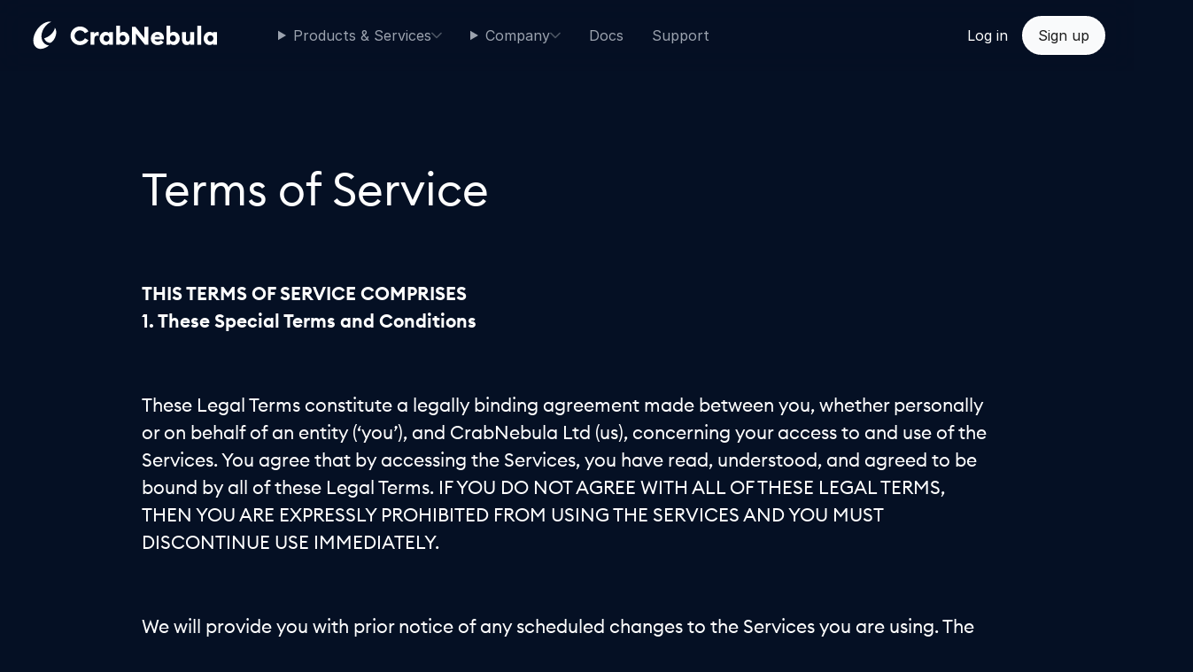

--- FILE ---
content_type: text/html; charset=UTF-8
request_url: https://crabnebula.dev/terms-of-service/
body_size: 34073
content:
<!DOCTYPE html><html lang="en" data-astro-cid-sckkx6r4> <head><!-- Primary Meta Tags --><meta charset="UTF-8"><meta name="viewport" content="width=device-width, initial-scale=1.0"><link rel="icon" type="image/svg+xml" href="/favicon.svg"><meta name="generator" content="Astro v4.16.18"><title>Terms of Service - CrabNebula</title><meta name="title" content="Terms of Service - CrabNebula"><meta name="description" content="CrabNebula's Terms of Service"><!-- Open Graph / Facebook --><meta property="og:type" content="website"><meta property="og:url" content="https://crabnebula.dev/terms-of-service/"><meta property="og:title" content="Terms of Service - CrabNebula"><meta property="og:description" content="CrabNebula's Terms of Service"><meta property="og:image" content="https://crabnebula.dev/img/social-preview.jpg"><!-- Twitter --><meta name="twitter:card" content="summary_large_image"><meta name="twitter:site" content="@CrabNebulaDev"><meta name="twitter:url" content="https://crabnebula.dev/terms-of-service/"><meta name="twitter:title" content="Terms of Service - CrabNebula"><meta name="twitter:description" content="CrabNebula's Terms of Service"><meta name="twitter:image" content="https://crabnebula.dev/img/social-preview.jpg"><!-- Sitemap --><link rel="sitemap" href="/sitemap-index.xml"><!-- Fonts --><link rel="preload" href="/fonts/cn-bold.woff" as="font" type="font/woff" crossorigin><link rel="preload" href="/fonts/cn-light.woff" as="font" type="font/woff" crossorigin><link rel="preload" href="/fonts/cn-semibold.woff" as="font" type="font/woff" crossorigin><link rel="preload" href="/fonts/cn-medium.woff" as="font" type="font/woff" crossorigin><link rel="preload" href="/fonts/cn.woff" as="font" type="font/woff" crossorigin><link rel="stylesheet" href="https://rsms.me/inter/inter.css"><!-- RSS autodiscovery --><link rel="alternate" type="application/rss+xml" title="Blog - CrabNebula" href="https://crabnebula.dev/blog.xml"><link rel="alternate" type="application/rss+xml" title="Events - CrabNebula" href="https://crabnebula.dev/events.xml"><script src="https://fine-active.crabnebula.dev/script.js" data-site="MEEHCPOG" defer></script><link rel="stylesheet" href="/_astro/cookie-policy.A2f0P_44.css">
<style>.container[data-astro-cid-jue3ldzs]{width:80%}@media (max-width: 1024px){.container[data-astro-cid-jue3ldzs]{width:100%}}.container[data-astro-cid-jue3ldzs] h1,.container[data-astro-cid-jue3ldzs] p{margin:2rem 0;word-break:break-word;word-wrap:break-word;-webkit-hyphens:auto;hyphens:auto}.container[data-astro-cid-jue3ldzs] ol{list-style:decimal}.container[data-astro-cid-jue3ldzs] ol li[data-astro-cid-jue3ldzs]{padding-top:12pt;padding-bottom:12pt;orphans:2;widows:2;text-align:left}.container[data-astro-cid-jue3ldzs] ol li[data-astro-cid-jue3ldzs] p[data-astro-cid-jue3ldzs]{margin:0}
</style>
<link rel="stylesheet" href="/_astro/cookie-policy.C9-rJxtX.css"><script type="module" src="/_astro/hoisted.BScVxmeO.js"></script><!-- Google Tag Manager -->
<script>
	(function (w, d, s, l, i) {
		w[l] = w[l] || [];
		w[l].push({ 'gtm.start': new Date().getTime(), event: 'gtm.js' });
		var f = d.getElementsByTagName(s)[0],
			j = d.createElement(s),
			dl = l != 'dataLayer' ? '&l=' + l : '';
		j.async = true;
		j.src = 'https://www.googletagmanager.com/gtm.js?id=' + i + dl;
		var n = d.querySelector('[nonce]');
		n && j.setAttribute('nonce', n.nonce || n.getAttribute('nonce'));
		f.parentNode.insertBefore(j, f);
	})(window, document, 'script', 'dataLayer', 'AW-16474329225');
</script>
<!-- End Google Tag Manager --></head> <body class="bg-navy-500 text-white bg-cover grid overflow-x-hidden" data-astro-cid-sckkx6r4> <header class="h-[80px] backdrop-blur-lg bg-brand-50 bg-opacity-80 right-0 sticky top-0 z-20 left-0 px-8 py-4 flex items-center" data-astro-cid-sckkx6r4> <div class="max-w-screen-xl w-full mx-auto flex justify-between items-center" data-astro-cid-sckkx6r4> <a aria-label="Go home" href="/" data-astro-cid-sckkx6r4><svg width="266" class="max-w-[80%]" viewBox="0 0 266 50" fill="none" xmlns="http://www.w3.org/2000/svg"> <path d="M72.7409 38.6508C70.9061 38.6508 69.1798 38.3048 67.5622 37.6129C65.9447 36.9209 64.5323 35.9784 63.3251 34.7854C62.1421 33.5924 61.2006 32.2085 60.5004 30.6337C59.8003 29.0351 59.4502 27.3291 59.4502 25.5157C59.4502 23.7023 59.8003 22.0082 60.5004 20.4334C61.2006 18.8348 62.1421 17.439 63.3251 16.2459C64.5323 15.0529 65.9447 14.1104 67.5622 13.4185C69.1798 12.7265 70.9061 12.3806 72.7409 12.3806C74.0688 12.3806 75.3363 12.5476 76.5435 12.8816C77.7747 13.2157 78.8974 13.6929 79.9114 14.3132C80.9496 14.9098 81.8791 15.6375 82.6999 16.4965C83.5208 17.3316 84.2089 18.2741 84.7642 19.3239L79.6941 22.044C78.9698 20.7555 78.0282 19.7415 76.8694 19.0018C75.7347 18.2621 74.3585 17.8923 72.7409 17.8923C71.6786 17.8923 70.6888 18.0951 69.7713 18.5007C68.878 18.9064 68.0934 19.4671 67.4174 20.1829C66.7414 20.8748 66.2102 21.6861 65.824 22.6166C65.4377 23.5233 65.2445 24.4897 65.2445 25.5157C65.2445 26.5417 65.4377 27.52 65.824 28.4505C66.2102 29.3572 66.7414 30.1685 67.4174 30.8843C68.0934 31.5762 68.878 32.125 69.7713 32.5306C70.6888 32.9363 71.6786 33.1391 72.7409 33.1391C74.3585 33.1391 75.7347 32.7692 76.8694 32.0296C78.0282 31.2899 78.9698 30.2758 79.6941 28.9874L84.7642 31.7074C84.2089 32.7573 83.5208 33.7117 82.6999 34.5707C81.8791 35.4058 80.9496 36.1335 79.9114 36.7539C78.8974 37.3504 77.7747 37.8157 76.5435 38.1497C75.3363 38.4838 74.0688 38.6508 72.7409 38.6508Z" fill="white"></path> <path d="M87.6596 20.3261H93.128V23.0103C93.4177 22.223 93.9489 21.5429 94.7214 20.9703C95.5182 20.3976 96.4235 20.1113 97.4375 20.1113C97.7031 20.1113 97.9808 20.1232 98.2705 20.1471C98.5602 20.171 98.874 20.2306 99.2121 20.3261V25.802C98.8016 25.6588 98.4033 25.5515 98.017 25.4799C97.6307 25.4083 97.2203 25.3725 96.7857 25.3725C95.6027 25.3725 94.6973 25.7781 94.0696 26.5894C93.4419 27.4006 93.128 28.4505 93.128 29.739V38.2213H87.6596V20.3261Z" fill="white"></path> <path d="M108.944 38.615C107.761 38.615 106.651 38.3645 105.613 37.8634C104.599 37.3623 103.717 36.6943 102.969 35.8591C102.221 35.0002 101.629 34.01 101.195 32.8885C100.76 31.7432 100.543 30.5383 100.543 29.2737C100.543 28.0091 100.76 26.8161 101.195 25.6946C101.629 24.5493 102.221 23.5591 102.969 22.724C103.717 21.865 104.599 21.185 105.613 20.684C106.651 20.1829 107.761 19.9324 108.944 19.9324C109.548 19.9324 110.103 20.0039 110.61 20.1471C111.141 20.2664 111.612 20.4334 112.023 20.6482C112.457 20.8629 112.819 21.1015 113.109 21.364C113.423 21.6264 113.676 21.877 113.87 22.1156V20.3261H119.338V38.2213H113.87V36.4318C113.676 36.6704 113.423 36.9209 113.109 37.1834C112.819 37.4459 112.457 37.6845 112.023 37.8992C111.612 38.114 111.141 38.281 110.61 38.4003C110.103 38.5434 109.548 38.615 108.944 38.615ZM110.176 33.7117C111.407 33.7117 112.397 33.2942 113.145 32.459C113.918 31.6239 114.304 30.5621 114.304 29.2737C114.304 27.9852 113.918 26.9234 113.145 26.0883C112.397 25.2532 111.407 24.8357 110.176 24.8357C108.944 24.8357 107.942 25.2532 107.17 26.0883C106.421 26.9234 106.047 27.9852 106.047 29.2737C106.047 30.5621 106.421 31.6239 107.17 32.459C107.942 33.2942 108.944 33.7117 110.176 33.7117Z" fill="white"></path> <path d="M134.232 38.615C133.629 38.615 133.061 38.5434 132.53 38.4003C132.023 38.281 131.552 38.114 131.118 37.8992C130.707 37.6845 130.345 37.4459 130.031 37.1834C129.718 36.9209 129.476 36.6704 129.307 36.4318V38.2213H123.839V11.3784H129.307V22.1156C129.476 21.877 129.718 21.6264 130.031 21.364C130.345 21.1015 130.707 20.8629 131.118 20.6482C131.552 20.4334 132.023 20.2664 132.53 20.1471C133.061 20.0039 133.629 19.9324 134.232 19.9324C135.415 19.9324 136.514 20.1829 137.528 20.684C138.566 21.185 139.459 21.865 140.208 22.724C140.956 23.5591 141.548 24.5493 141.982 25.6946C142.417 26.8161 142.634 28.0091 142.634 29.2737C142.634 30.5383 142.417 31.7432 141.982 32.8885C141.548 34.01 140.956 35.0002 140.208 35.8591C139.459 36.6943 138.566 37.3623 137.528 37.8634C136.514 38.3645 135.415 38.615 134.232 38.615ZM133.001 33.7117C134.232 33.7117 135.222 33.2942 135.971 32.459C136.743 31.6239 137.13 30.5621 137.13 29.2737C137.13 27.9852 136.743 26.9234 135.971 26.0883C135.222 25.2532 134.232 24.8357 133.001 24.8357C131.77 24.8357 130.768 25.2532 129.995 26.0883C129.247 26.9234 128.873 27.9852 128.873 29.2737C128.873 30.5621 129.247 31.6239 129.995 32.459C130.768 33.2942 131.77 33.7117 133.001 33.7117Z" fill="white"></path> <path d="M164.348 38.2213L151.818 22.5093V38.2213H146.06V12.81H151.021L163.515 28.5221V12.81H169.309V38.2213H164.348Z" fill="white"></path> <path d="M182.357 38.615C181.029 38.615 179.774 38.4003 178.591 37.9708C177.432 37.5413 176.418 36.9209 175.549 36.1097C174.68 35.2984 173.992 34.3202 173.485 33.1749C172.978 32.0057 172.724 30.7053 172.724 29.2737C172.724 27.9375 172.954 26.7087 173.412 25.5873C173.895 24.442 174.559 23.4518 175.404 22.6166C176.273 21.7815 177.287 21.1254 178.446 20.6482C179.605 20.171 180.872 19.9324 182.249 19.9324C183.432 19.9324 184.566 20.1232 185.653 20.505C186.763 20.8629 187.729 21.4117 188.55 22.1514C189.371 22.8672 190.023 23.7739 190.505 24.8715C191.012 25.9452 191.266 27.2098 191.266 28.6652C191.266 28.9039 191.254 29.1782 191.23 29.4884C191.23 29.7748 191.206 30.1327 191.157 30.5621H178.011C178.18 31.6359 178.7 32.4352 179.569 32.9601C180.438 33.4612 181.391 33.7117 182.43 33.7117C183.492 33.7117 184.397 33.5089 185.146 33.1033C185.918 32.6738 186.474 32.1966 186.812 31.6717L190.868 34.6781C190.023 35.8711 188.864 36.8255 187.391 37.5413C185.942 38.2571 184.265 38.615 182.357 38.615ZM185.834 27.0189C185.592 26.0645 185.11 25.3844 184.385 24.9788C183.661 24.5493 182.9 24.3346 182.104 24.3346C181.693 24.3346 181.283 24.3823 180.872 24.4778C180.462 24.5732 180.076 24.7283 179.714 24.943C179.351 25.1578 179.025 25.4322 178.736 25.7662C178.47 26.1003 178.277 26.5178 178.156 27.0189H185.834Z" fill="white"></path> <path d="M205.105 38.615C204.502 38.615 203.934 38.5434 203.403 38.4003C202.896 38.281 202.425 38.114 201.991 37.8992C201.58 37.6845 201.218 37.4459 200.904 37.1834C200.591 36.9209 200.349 36.6704 200.18 36.4318V38.2213H194.712V11.3784H200.18V22.1156C200.349 21.877 200.591 21.6264 200.904 21.364C201.218 21.1015 201.58 20.8629 201.991 20.6482C202.425 20.4334 202.896 20.2664 203.403 20.1471C203.934 20.0039 204.502 19.9324 205.105 19.9324C206.288 19.9324 207.387 20.1829 208.401 20.684C209.439 21.185 210.332 21.865 211.081 22.724C211.829 23.5591 212.421 24.5493 212.855 25.6946C213.29 26.8161 213.507 28.0091 213.507 29.2737C213.507 30.5383 213.29 31.7432 212.855 32.8885C212.421 34.01 211.829 35.0002 211.081 35.8591C210.332 36.6943 209.439 37.3623 208.401 37.8634C207.387 38.3645 206.288 38.615 205.105 38.615ZM203.874 33.7117C205.105 33.7117 206.095 33.2942 206.844 32.459C207.616 31.6239 208.002 30.5621 208.002 29.2737C208.002 27.9852 207.616 26.9234 206.844 26.0883C206.095 25.2532 205.105 24.8357 203.874 24.8357C202.643 24.8357 201.641 25.2532 200.868 26.0883C200.12 26.9234 199.746 27.9852 199.746 29.2737C199.746 30.5621 200.12 31.6239 200.868 32.459C201.641 33.2942 202.643 33.7117 203.874 33.7117Z" fill="white"></path> <path d="M223.549 38.615C221.303 38.615 219.601 37.8753 218.442 36.396C217.284 34.9167 216.704 32.9601 216.704 30.5264V20.3261H222.173V29.5958C222.173 30.9081 222.378 31.9222 222.788 32.638C223.223 33.3538 223.947 33.7117 224.961 33.7117C225.999 33.7117 226.82 33.3419 227.424 32.6022C228.051 31.8625 228.365 30.6695 228.365 29.0232V20.3261H233.834V38.2213H228.365V36.396C227.931 37.0164 227.315 37.5413 226.518 37.9708C225.722 38.4003 224.732 38.615 223.549 38.615Z" fill="white"></path> <path d="M238.318 11.3784H243.786V38.2213H238.318V11.3784Z" fill="white"></path> <path d="M255.606 38.615C254.423 38.615 253.313 38.3645 252.274 37.8634C251.26 37.3623 250.379 36.6943 249.631 35.8591C248.882 35.0002 248.291 34.01 247.856 32.8885C247.422 31.7432 247.204 30.5383 247.204 29.2737C247.204 28.0091 247.422 26.8161 247.856 25.6946C248.291 24.5493 248.882 23.5591 249.631 22.724C250.379 21.865 251.26 21.185 252.274 20.684C253.313 20.1829 254.423 19.9324 255.606 19.9324C256.21 19.9324 256.765 20.0039 257.272 20.1471C257.803 20.2664 258.274 20.4334 258.684 20.6482C259.119 20.8629 259.481 21.1015 259.771 21.364C260.085 21.6264 260.338 21.877 260.531 22.1156V20.3261H266V38.2213H260.531V36.4318C260.338 36.6704 260.085 36.9209 259.771 37.1834C259.481 37.4459 259.119 37.6845 258.684 37.8992C258.274 38.114 257.803 38.281 257.272 38.4003C256.765 38.5434 256.21 38.615 255.606 38.615ZM256.837 33.7117C258.069 33.7117 259.059 33.2942 259.807 32.459C260.58 31.6239 260.966 30.5621 260.966 29.2737C260.966 27.9852 260.58 26.9234 259.807 26.0883C259.059 25.2532 258.069 24.8357 256.837 24.8357C255.606 24.8357 254.604 25.2532 253.832 26.0883C253.083 26.9234 252.709 27.9852 252.709 29.2737C252.709 30.5621 253.083 31.6239 253.832 32.459C254.604 33.2942 255.606 33.7117 256.837 33.7117Z" fill="white"></path> <path fill-rule="evenodd" clip-rule="evenodd" d="M23.2462 12.9964C16.7994 21.3965 16.8367 32.1287 23.3295 36.9675C25.0358 38.2391 27.0182 38.9772 29.1307 39.2218C23.1381 44.0317 16.2351 45.5244 11.5741 42.3916C5.18189 38.0951 5.42699 26.7259 12.1215 16.9977C17.7117 8.87433 26.0312 4.46391 32.3458 5.73136C29.0104 7.18919 25.8089 9.6572 23.2462 12.9964ZM31.717 23.7244C28.7061 26.5363 25.265 28.4057 22.3597 29.0274C24.0751 35.0873 30.6695 35.5531 30.6695 35.5531C30.6695 35.5531 34.5939 34.6612 37.5573 28.0811C39.9975 22.6625 39.7848 17.0635 37.3252 14.2142C37.1209 16.9681 35.1126 20.5533 31.717 23.7244Z" fill="white"></path> </svg></a> <style>astro-island,astro-slot,astro-static-slot{display:contents}</style><script>(()=>{var l=(s,i,o)=>{let r=async()=>{await(await s())()},t=typeof i.value=="object"?i.value:void 0,c={rootMargin:t==null?void 0:t.rootMargin},n=new IntersectionObserver(e=>{for(let a of e)if(a.isIntersecting){n.disconnect(),r();break}},c);for(let e of o.children)n.observe(e)};(self.Astro||(self.Astro={})).visible=l;window.dispatchEvent(new Event("astro:visible"));})();;(()=>{var A=Object.defineProperty;var g=(i,o,a)=>o in i?A(i,o,{enumerable:!0,configurable:!0,writable:!0,value:a}):i[o]=a;var d=(i,o,a)=>g(i,typeof o!="symbol"?o+"":o,a);{let i={0:t=>m(t),1:t=>a(t),2:t=>new RegExp(t),3:t=>new Date(t),4:t=>new Map(a(t)),5:t=>new Set(a(t)),6:t=>BigInt(t),7:t=>new URL(t),8:t=>new Uint8Array(t),9:t=>new Uint16Array(t),10:t=>new Uint32Array(t),11:t=>1/0*t},o=t=>{let[l,e]=t;return l in i?i[l](e):void 0},a=t=>t.map(o),m=t=>typeof t!="object"||t===null?t:Object.fromEntries(Object.entries(t).map(([l,e])=>[l,o(e)]));class y extends HTMLElement{constructor(){super(...arguments);d(this,"Component");d(this,"hydrator");d(this,"hydrate",async()=>{var b;if(!this.hydrator||!this.isConnected)return;let e=(b=this.parentElement)==null?void 0:b.closest("astro-island[ssr]");if(e){e.addEventListener("astro:hydrate",this.hydrate,{once:!0});return}let c=this.querySelectorAll("astro-slot"),n={},h=this.querySelectorAll("template[data-astro-template]");for(let r of h){let s=r.closest(this.tagName);s!=null&&s.isSameNode(this)&&(n[r.getAttribute("data-astro-template")||"default"]=r.innerHTML,r.remove())}for(let r of c){let s=r.closest(this.tagName);s!=null&&s.isSameNode(this)&&(n[r.getAttribute("name")||"default"]=r.innerHTML)}let p;try{p=this.hasAttribute("props")?m(JSON.parse(this.getAttribute("props"))):{}}catch(r){let s=this.getAttribute("component-url")||"<unknown>",v=this.getAttribute("component-export");throw v&&(s+=` (export ${v})`),console.error(`[hydrate] Error parsing props for component ${s}`,this.getAttribute("props"),r),r}let u;await this.hydrator(this)(this.Component,p,n,{client:this.getAttribute("client")}),this.removeAttribute("ssr"),this.dispatchEvent(new CustomEvent("astro:hydrate"))});d(this,"unmount",()=>{this.isConnected||this.dispatchEvent(new CustomEvent("astro:unmount"))})}disconnectedCallback(){document.removeEventListener("astro:after-swap",this.unmount),document.addEventListener("astro:after-swap",this.unmount,{once:!0})}connectedCallback(){if(!this.hasAttribute("await-children")||document.readyState==="interactive"||document.readyState==="complete")this.childrenConnectedCallback();else{let e=()=>{document.removeEventListener("DOMContentLoaded",e),c.disconnect(),this.childrenConnectedCallback()},c=new MutationObserver(()=>{var n;((n=this.lastChild)==null?void 0:n.nodeType)===Node.COMMENT_NODE&&this.lastChild.nodeValue==="astro:end"&&(this.lastChild.remove(),e())});c.observe(this,{childList:!0}),document.addEventListener("DOMContentLoaded",e)}}async childrenConnectedCallback(){let e=this.getAttribute("before-hydration-url");e&&await import(e),this.start()}async start(){let e=JSON.parse(this.getAttribute("opts")),c=this.getAttribute("client");if(Astro[c]===void 0){window.addEventListener(`astro:${c}`,()=>this.start(),{once:!0});return}try{await Astro[c](async()=>{let n=this.getAttribute("renderer-url"),[h,{default:p}]=await Promise.all([import(this.getAttribute("component-url")),n?import(n):()=>()=>{}]),u=this.getAttribute("component-export")||"default";if(!u.includes("."))this.Component=h[u];else{this.Component=h;for(let f of u.split("."))this.Component=this.Component[f]}return this.hydrator=p,this.hydrate},e,this)}catch(n){console.error(`[astro-island] Error hydrating ${this.getAttribute("component-url")}`,n)}}attributeChangedCallback(){this.hydrate()}}d(y,"observedAttributes",["props"]),customElements.get("astro-island")||customElements.define("astro-island",y)}})();</script><script>window._$HY||(e=>{let t=e=>e&&e.hasAttribute&&(e.hasAttribute("data-hk")?e:t(e.host&&e.host.nodeType?e.host:e.parentNode));["click", "input"].forEach((o=>document.addEventListener(o,(o=>{if(!e.events)return;let s=t(o.composedPath&&o.composedPath()[0]||o.target);s&&!e.completed.has(s)&&e.events.push([s,o])}))))})(_$HY={events:[],completed:new WeakSet,r:{},fe(){}});</script><!--xs--><astro-island uid="FJVBM" data-solid-render-id="s0" component-url="/_astro/MobileNav.DkmzLvj_.js" component-export="MobileNav" renderer-url="/_astro/client.CBn-7j3G.js" props="{&quot;data-astro-cid-sckkx6r4&quot;:[0,true]}" ssr="" client="visible" opts="{&quot;name&quot;:&quot;MobileNav&quot;,&quot;value&quot;:true}" await-children=""><button data-hk=s00000 id="mobile-nav-toggle" aria-label="Toggle mobile navigation" class="lg:hidden" aria-pressed="false"><svg data-hk=s0000120 xmlns="http://www.w3.org/2000/svg" width="18" height="17" viewBox="0 0 18 17" fill="none"><rect y="0.592773" width="17.9537" height="3.05808" fill="white"></rect><rect x="0.0458984" y="6.8728" width="17.9537" height="3.33608" fill="white"></rect><rect y="13.3489" width="17.9537" height="3.05808" fill="white"></rect></svg></button><!--astro:end--></astro-island> <nav class="flex-auto hidden lg:flex justify-between items-center gap-4" data-astro-cid-sckkx6r4> <div class="flex items-center gap-4" data-astro-cid-sckkx6r4> <details class="relative" data-astro-cid-wogamijb> <summary class="flex select-none cursor-pointer items-center text-end text-nowrap gap-2 hover:bg-brand-900 text-gray-400 hover:text-brand-300 rounded-2xl px-4 py-2" data-astro-cid-wogamijb> 
Products & Services
 <svg xmlns="http://www.w3.org/2000/svg" width="15" height="10" viewBox="0 0 15 10" class="w-3 text-gray-600" fill="none"><path fill-rule="evenodd" clip-rule="evenodd" d="M14.4793 2.52547L8.11537 8.88943C7.72485 9.27996 7.09168 9.27996 6.70116 8.88944L0.33719 2.52548C-0.0533351 2.13496 -0.0533358 1.50179 0.337188 1.11127C0.727712 0.720744 1.36088 0.720744 1.7514 1.11127L7.40826 6.76812L13.0651 1.11125C13.4556 0.72073 14.0888 0.720729 14.4793 1.11125C14.8698 1.50178 14.8698 2.13494 14.4793 2.52547Z" fill="currentColor"></path></svg> </summary> <nav class="absolute w-full bg-brand-900 rounded-b-2xl overflow-hidden" data-astro-cid-wogamijb> <ul data-astro-cid-wogamijb> <li class="select-none" data-astro-cid-wogamijb> <a href="/taurify" data-astro-cid-wogamijb>Taurify</a> </li><li class="select-none" data-astro-cid-wogamijb> <a href="/cloud" data-astro-cid-wogamijb>Cloud</a> </li><li class="select-none" data-astro-cid-wogamijb> <a href="/devtools" data-astro-cid-wogamijb>DevTools</a> </li><li class="select-none" data-astro-cid-wogamijb> <a href="https://on-top.app" data-astro-cid-wogamijb>On-Top</a> </li><li class="select-none" data-astro-cid-wogamijb> <a href="/compliance" data-astro-cid-wogamijb>European Compliance</a> </li><li class="select-none" data-astro-cid-wogamijb> <a href="/security-auditing" data-astro-cid-wogamijb>Security</a> </li><li class="select-none" data-astro-cid-wogamijb> <a href="/forwarddeployment" data-astro-cid-wogamijb>Software Development</a> </li> </ul> </nav> </details>  <details class="relative" data-astro-cid-wogamijb> <summary class="flex select-none cursor-pointer items-center text-end text-nowrap gap-2 hover:bg-brand-900 text-gray-400 hover:text-brand-300 rounded-2xl px-4 py-2" data-astro-cid-wogamijb> 
Company
 <svg xmlns="http://www.w3.org/2000/svg" width="15" height="10" viewBox="0 0 15 10" class="w-3 text-gray-600" fill="none"><path fill-rule="evenodd" clip-rule="evenodd" d="M14.4793 2.52547L8.11537 8.88943C7.72485 9.27996 7.09168 9.27996 6.70116 8.88944L0.33719 2.52548C-0.0533351 2.13496 -0.0533358 1.50179 0.337188 1.11127C0.727712 0.720744 1.36088 0.720744 1.7514 1.11127L7.40826 6.76812L13.0651 1.11125C13.4556 0.72073 14.0888 0.720729 14.4793 1.11125C14.8698 1.50178 14.8698 2.13494 14.4793 2.52547Z" fill="currentColor"></path></svg> </summary> <nav class="absolute w-full bg-brand-900 rounded-b-2xl overflow-hidden" data-astro-cid-wogamijb> <ul data-astro-cid-wogamijb> <li class="select-none" data-astro-cid-wogamijb> <a href="/about" data-astro-cid-wogamijb>About</a> </li><li class="select-none" data-astro-cid-wogamijb> <a href="/blog" data-astro-cid-wogamijb>Blog</a> </li><li class="select-none" data-astro-cid-wogamijb> <a href="/events" data-astro-cid-wogamijb>Events</a> </li><li class="select-none" data-astro-cid-wogamijb> <a href="/careers" data-astro-cid-wogamijb>Careers</a> </li><li class="select-none" data-astro-cid-wogamijb> <a href="/press" data-astro-cid-wogamijb>Press</a> </li> </ul> </nav> </details>  <a class="px-4 py-2 text-gray-400" href="https://docs.crabnebula.dev" data-astro-cid-sckkx6r4>Docs</a> <a class="px-4 py-2 text-gray-400" href="/support" data-astro-cid-sckkx6r4>
Support
</a> </div> <div class="flex items-center gap-2" data-astro-cid-sckkx6r4> <a class="px-4 py-2 text-nowrap" href="https://crabnebula.cloud" data-astro-cid-sckkx6r4>Log in</a> <div class="link-button relative after:block after:absolute after:top-1/2 after:left-1/2 after:w-[292px] after:h-[204px] after:-translate-x-1/2 after:-translate-y-1/2 after:z-[-1] after:m-auto after:transition-opacity after:duration-300 after:ease-in-out after:pointer-events-none after:opacity-0 hover:after:opacity-100" data-astro-cid-7fuclqy6> <a class="bg-gray-50 border-white text-gray-950 hover:text-gray-950 focus-within:text-gray-950 flex justify-center items-center gap-2 text-sm md:text-base border-2 rounded-full py-2 px-4 outline-offset-4" href="https://crabnebula.cloud" data-astro-cid-7fuclqy6>  <span class="text-nowrap" data-astro-cid-sckkx6r4>
Sign up
<span class="sr-only" data-astro-cid-sckkx6r4>for Cloud</span> </span>  </a> </div>  </div> </nav> </div> </header> <div class="overflow-x-clip" data-astro-cid-sckkx6r4> <div class="container font-heading max-w-screen-xl mx-auto px-6 md:px-8 py-16 markdown-blog" data-astro-cid-jue3ldzs> <h1 id="terms-of-service">Terms of Service</h1>
<p>THIS TERMS OF SERVICE COMPRISES<br>
1. These Special Terms and Conditions</p>
<p>These Legal Terms constitute a legally binding agreement made between you, whether personally or on behalf of an entity (‘you’), and CrabNebula Ltd (us), concerning your access to and use of the Services. You agree that by accessing the Services, you have read, understood, and agreed to be bound by all of these Legal Terms. IF YOU DO NOT AGREE WITH ALL OF THESE LEGAL TERMS, THEN YOU ARE EXPRESSLY PROHIBITED FROM USING THE SERVICES AND YOU MUST DISCONTINUE USE IMMEDIATELY.</p>
<p>We will provide you with prior notice of any scheduled changes to the Services you are using. The modified Legal Terms will become effective upon posting or notifying you by <a href="mailto:info@crabnebula.dev">info@crabnebula.dev</a>, as stated in the email message. By continuing to use the Services after the effective date of any changes, you agree to be bound by the modified terms.</p>
<p>The Services are intended for users who are at least 13 years of age. All users who are minors in the jurisdiction in which they reside (generally under the age of 18) must have the permission of, and be directly supervised by, their parent or guardian to use the Services. If you are a minor, you must have your parent or guardian read and agree to these Legal Terms prior to you using the Services.</p>
<p>We recommend that you print a copy of these Legal Terms for your records.</p>
<p>We strongly advise you to pay careful attention to section 14 which deals with limitations of liabilities.</p>
<ol>
<li>
<p>Definitions</p>
<ol>
<li>In this Agreement, except to the extent expressly provided otherwise:</li>
<li>“Acceptance Criteria” means:
<ol>
<li>the Distribution Platform and Application conforming in all material respects with their respective specifications; and</li>
<li>the Distribution Platform and Application being free from Defects;</li>
</ol>
</li>
<li>“Account” means an account enabling the client to access and use the Distribution Platform and or Application;</li>
<li>“Affiliate” means an entity that Controls, is Controlled by, or is under common Control with the relevant entity;</li>
<li>“Agreement” means this agreement including any Schedules, and any amendments to this Agreement from time to time;</li>
<li>“Business Day” means Monday — Thursday other than a bank or public holiday in Malta;</li>
<li>“Business Hours” means the hours of 09:00 to 17:00 CET on a Business Day;</li>
<li>“Change” means any change to the scope of the Services</li>
<li>“Charges” means the following amounts:
<ol>
<li>the amounts specified in the statement of work;</li>
<li>such amounts as may be agreed in writing by the parties from time to time; and</li>
<li>amounts calculated by multiplying the Provider’s standard time-based charging rates (as notified by the Provider to the Customer before the date of this Agreement) by the time spent by the Provider’s personnel performing the Support Services</li>
<li>A charge for use in excess of the agreed limits (listed in the statement of work(s)</li>
</ol>
</li>
<li>“Confidential Information” means the Confidential Information of either party, provided as part of the relationship, that is either described as confidential or would reasonably understood to be confidential</li>
<li>“Control” means the legal power to control (directly or indirectly) the management of an entity (and “Controlled” should be construed accordingly);</li>
<li>“Client Customer(s)” means the entity to which the customer, resells the service to, or otherwise enters into a contract with, to access the service or allows to use the Service.</li>
<li>“Customer Data” means all data, works and materials: uploaded to or stored on the Distribution Platform or Application by the Customer; transmitted by the Distribution Platform at the instigation of the Customer; supplied by the Customer to the Provider for uploading to, transmission by or storage on the Distribution Platform; or generated by the Distribution Platform. (But excluding analytics data relating to the use of the Distribution Platform or Application and server log files);</li>
<li>“Customer Personal Data” means any Personal Data that is processed by the Provider on behalf of the Customer in relation to this Agreement, but excluding personal data with respect to which the Provider is a data controller;</li>
<li>“Customer Systems” means the hardware and software systems of the Customer that interact with, or may reasonably be expected to interact with, the Distribution Platform and Application Service</li>
<li>“Data Protection Laws” means all applicable laws relating to the processing of Personal Data including, while it is in force and applicable to Customer Personal Data, the General Data Protection Regulation (Regulation (EU) 2016/679);</li>
<li>“Documentation” means the documentation for the Distribution Platform and Application produced by the Provider and delivered or made available by the Provider to the Customer;</li>
<li>“Effective Date” means the date of execution of this Agreement;</li>
<li>“Force Majeure Event” means an event, or a series of related events, that is outside the reasonable control of the party affected (including failures of the internet or any public telecommunications network, or hosting service, hacker attacks, denial-of-service attacks, virus or other malicious software attacks or infections, power failures, industrial disputes affecting any third party, changes to the law, disasters, explosions, fires, floods, riots, terrorist attacks and wars);
<ol>
<li>“Application” means CrabNebula, as specified in the Application Specification, which will be made available by the Provider to the Customer as a service via the internet in accordance with this Agreement;</li>
<li>“Defect” means a defect, error or bug in the Distribution Platform or Application having a material adverse effect on the operation, functionality or performance of the Distribution Platform or Application, but excluding any defect, error or bug caused by or arising as a result of:</li>
<li>any act or omission of the Customer or any person authorised by the Customer to use the Distribution Platform or Application;</li>
<li>any use of the Distribution Platform or Application contrary to the Documentation, whether by the Customer or by any person authorised by the Customer;</li>
</ol>
</li>
<li>a failure of the Customer to perform or observe any of its obligations in this Agreement; and/or
<ol>
<li>an incompatibility between the Distribution Platform or Application and any other system, network, application, program, hardware or software not specified as compatible in the Distribution Platform or Application documentation;</li>
<li>“Insolvency Event” means: in relation to a corporate entity, any of the following events:</li>
<li>a petition is presented applying for an administration order to be made in respect of the other party or a petition is presented or notice is given or an order is made, or an effective resolution is passed for the liquidation or winding up (or any similar judicial process) of the other party;</li>
</ol>
</li>
<li>the other party seeks or enters into any composition or arrangement for the benefit of its creditors or convenes a meeting for the purpose of making such arrangement or composition or suffers or permits any distraint or distress proceedings or an encumbrancer takes possession or an administrative receiver or a receiver or manager is appointed of all or any part of its assets or undertaking or if it takes or suffers any similar action in consequence of debt or a judgment is entered and is not paid out within seven days; or</li>
<li>The other party ceases or threatens to cease to carry on its business or substantially the whole of its business or disposes of its undertaking or stops payment or threatens to stop payment of its debts as and when they fall due or is deemed to be unable to pay its debts as they fall due;</li>
<li>“Intellectual Property Rights” means all intellectual property rights wherever in the world, whether registrable or unregistrable, registered or unregistered, including any application or right of application for such rights (and these “intellectual property rights” include copyright and related rights, database rights, confidential information, trade secrets, know-how, business names, trade names, trade marks, service marks, passing off rights, unfair competition rights, patents, petty patents, utility models, and rights in designs);</li>
<li>“Maintenance Services” means the general maintenance of the Distribution Platform and Application, and the application of Updates and Upgrades;</li>
<li>“Mobile App” means any mobile application that is made available by the Provider through a website optimized for use on a mobile device, the Google Play Store and the Apple App Store or similar platform;</li>
<li>“Order Form” means the documentation whether physical or on-line confirming an order with CrabNebula which sets out the requested Service, the Subscription Term, payment schedule and payment due dates as agreed between the parties;</li>
<li>“Personal Data” has the meaning given to it in the data protection laws applicable in Malta from time to time;</li>
<li>“Schedule” means any schedule attached to the main body of this Agreement;</li>
<li>“Services” means any services that the Provider provides to the Customer, or has an obligation to provide to the Customer, under this Agreement;</li>
<li>“Set Up Services” means the configuration, implementation and integration of the Distribution Platform or Application;</li>
<li>“Support Services” means support in relation to the use of, and the identification and resolution of errors in, the Distribution Platform or Application, but shall not include the provision of training services;</li>
<li>“Term” means the term of this Agreement,</li>
<li>“Third Party Services” means any hosted or cloud services provided by any third party that may transmit data to and/or from the Distribution Platform and Application Services;</li>
<li>“Update” means a hotfix, patch or minor version update to any Distribution Platform or Application software;</li>
<li>“Upgrade” means a major version upgrade of any Distribution Platform or Application software.</li>
<li>“User” means the individuals for whom a subscription has been ordered and who are authorised by you to access and use the Service, or a client of the customer, who has been vetted, bound by the same terms as the customer &#x26; authorised by the customer to access and use the service;</li>
<li>“We”, “Us”, “Our” or “CrabNebula Ltd” means CrabNebula whose registered number is C 103590 and whose registered address is at CrabNebula Ltd, 27, Triq it Tramuntana - Birgu, BRG1160,  MALTA;</li>
<li>“Website” means <a href="https://crabnebula.dev">https://crabnebula.dev</a> or such other website or subdomains (<a href="https://www.google.com/url?q=https://devtools.crabnebula.dev&#x26;sa=D&#x26;source=editors&#x26;ust=1701679127564128&#x26;usg=AOvVaw3h99UD2tdUQauwvpmNHyCg">https://devtools.crabnebula.dev</a>) on which we may make services available;</li>
<li>“you” means you, the person using our products, Service or visiting our Website and when applicable, the company to which that person is a director, consultant, subcontractor, associate or an employee</li>
</ol>
</li>
<li>
<p>Description of Service</p>
<ol>
<li>The Service shall be provided to you as set out in the applicable Service area. Any new features which are subsequently added to the Service during the Term shall also be, unless agreed otherwise in writing, subject to this Agreement.</li>
<li>CrabNebula Ltd cannot guarantee that the Service will be continuously available as the Service may be unavailable from time to time due to either:
<ol>
<li>scheduled downtime for Service upgrades and/or maintenance; and/or</li>
<li>any circumstances which are beyond Our reasonable control, such as technical failures, subject to CrabNebula having taken reasonable steps to identify and mitigate such risks</li>
</ol>
</li>
<li>CrabNebula  Ltd cannot guarantee any aspect of the Service which is reliant on third party services, such as Channels, Couriers, Hosting, ISPs, Internet Security Providers, Power, or critical sub-contracted services, beyond those guarantees provided by the relevant supplier. This is subject to reasonable care and attention by CrabNebula  being applied to the selection of a vendor and taking reasonable steps to verify their competencies.</li>
</ol>
</li>
<li>
<p>Terms of Use</p>
<ol>
<li>
<p>In order to subscribe to our Service, each account must be connected to an individual person. In the circumstance where you are an organisation, each account must be assigned to an individual employee at that organisation. We cannot accept any account where accounts are registered or run through automated methods.</p>
</li>
<li>
<p>You must provide your</p>
<ol>
<li>full legal name</li>
<li>a valid email address for the main point of contact</li>
<li>your registered address</li>
<li>Correspondence address (if different from the above)</li>
<li>Contact details for your accounts department</li>
<li>VAT number</li>
</ol>
</li>
<li>
<p>Other information may be requested by CrabNebula Ltd in order to complete the signup process, or to access services, or are required by agreed third parties (such as couriers).</p>
</li>
<li>
<p>You are responsible for maintaining the security (including the accounts of those who you resell to) of your account login information (username &#x26; password and any third factor authentication service) CrabNebula Ltd cannot and will not be liable for any loss or damage from failure to comply with this security obligation. You must notify Us immediately in the event of loss of your username and password.</p>
</li>
<li>
<p>CrabNebula Ltd hereby grants you a limited, non-transferrable, exclusive licence to use and access the Service solely for your internal business purposes, provided that you shall not:</p>
<ol>
<li>licence, sub-licence, sell, resell (except when bound by these terms), rent, lease, transfer, assign, distribute or otherwise exploit the terms of this licence or make the Service available for access or use by any person(s) other than the Users, save as is expressly permitted by this Agreement or authorised by CrabNebula Ltd;</li>
<li>use the Service to process any data unlawfully or for any third party;</li>
<li>allow any unauthorised access to, or use of, the Service. You must notify us immediately in the event that you become aware of any such unauthorised access to, or use of, the Service;</li>
<li>modify, adapt, decipher, decompile, reverse engineer or otherwise attempt to determine the source code of the Software which makes up the Service except as otherwise expressly permitted by law;</li>
<li>use the Service or allow the service to be used in an unlawful manner including, but not limited to, the infringement of any third-party intellectual property rights or use of the Service in breach of any third party’s privacy rights;</li>
<li>use the Service or allow the service to be used in a manner that interferes or disrupts with the provision of the Service by CrabNebula Ltd to third parties;</li>
<li>use the Service or allow the service to be used to upload, store or transmit any malicious code or other similar harmful software such as viruses, malware or trojan horses;</li>
<li>use the Service or allow the service to be used to make any transmission, display or publication of any material which is of a defamatory, offensive, abusive or menacing character to any other person; or</li>
<li>use the Service or allow the service to be used for any transmission, display or publication of any material in breach of the Maltese data protection laws (or any amending statute) dealing with data protection or similar legislation in any other country of any material which is confidential or is a trade secret.</li>
<li>use the Service to embed images or other artifacts (including but not limited to tracking pixels) to track users on their application page of the Service.</li>
</ol>
</li>
<li>
<p>You are responsible for ensuring that the Users (including those whom you resell to) comply with the terms of this Agreement and that Users do not access or use the Service in breach of this Agreement.</p>
</li>
<li>
<p>You may not transfer your concurrent licence to use and access the Service to any third party;</p>
</li>
<li>
<p>You may not use your account, or allow your account to be used, for any illegal or unauthorised purpose. You must not, during your use of this Service, violate any laws in your jurisdiction (including, but not limited to, copyright laws).</p>
</li>
<li>
<p>You may not adapt the service, (or allow the service to be adapted) in whole or in part, in order to circumvent the fee structure.</p>
</li>
<li>
<p>You agree to indemnify CrabNebula Ltd against all and any losses, costs and expenses CrabNebula Ltd may incur as a result of any breach by you of this clause 4., up to the limit of the actual amount paid by or payable by you, to CrabNebula Ltd during the previous four (4) months of the Service.</p>
</li>
<li>
<p>Various services may be required to be set up on your account or data input, you are normally required to set these services and/or input the data up yourself, and we may in rare circumstances, and at our sole discretion, set services or input data up on your behalf. In the event that you have set up the service and/or input data you are responsible for the data, both to verify that it is correct and that it is accurately input. Where services or data has been input by us you are solely and strictly liable to verify that the service has been set up and/or the data input correctly.</p>
</li>
</ol>
</li>
<li>
<p>Pricing, Account Billing, Invoicing and Refunds</p>
<ol>
<li>Prices of the services are listed on the website in Euros including VAT of 18% as per Maltese laws. The rate applicable in the country of destination located in the European Union may vary accordingly at checkout. Where VAT is not chargeable, this will also be accordingly reflected at checkout. Prices include VAT but exclude any other applicable taxes.</li>
<li>You shall be billed monthly for the Service from the Effective Date of your subscription term for the actual volume of services used. Payments received from you by CrabNebula Ltd shall be on a non-refundable basis, subject to the terms of this agreement and the dispute resolution mechanism herein. There will be no refunds or credits for partial months of Service, upgrade/downgrade refunds, or refunds for months when you have not used the service.</li>
<li>CrabNebula Ltd reserves the right to suspend or terminate access to the Service upon 14 days written notice to you in the event of late or non-payment of CrabNebula Ltd’s invoices (except where late or non-payment relates to a dispute raised by you in good faith in relation to any invoice).</li>
<li>Notwithstanding the payment schedule for the Services to which you have subscribed, certain Services requested by you, may incur additional charges which will be invoiced monthly to you. We shall notify you in advance in writing of any additional charges applicable to your subscribed Services.</li>
<li>If you choose to add any additional Service during your Initial or Renewal Period, payment terms for any additional Service shall be agreed in writing with CrabNebula Ltd and will be set out in a new payment schedule.</li>
<li>Additional Users may be added to your account during your Subscription Term, and an additional charge per user will be payable in line with your contract terms stated on the order form when added to the Service.</li>
<li>At the conclusion of the Initial Term or any Further Term, We reserve the right to revert Fees to the then current list price.</li>
</ol>
</li>
<li>
<p>Cancellation and Right to Monitor</p>
<ol>
<li>Upon cancellation of an account, payment is to be made up to the end of the billing period you are in. Under no circumstances shall any refunds for non-use of the Service be given due to early termination of the Service by you without cause.</li>
<li>Cancelled accounts will have their data archived in a secure backup facility for up to 1 month after cancellation, upon the expiry of which it will be automatically deleted. During such 1-month period you can elect to have this data extracted and supplied to you or alternatively deleted.</li>
<li>CrabNebula Ltd recognises and confirms that the information from you contained in and processed by the Service is confidential. In the normal provision of the Service CrabNebula Ltd would not access or monitor your account. However, CrabNebula  Ltd reserves the right to utilise such access in order to support, manage and protect the integrity of the Service (including but not limited to preventing illegal activity, uploading of virus infected files or questionable material, observing performance of Services and for general customer support).</li>
</ol>
</li>
<li>
<p>Right of Refusal</p>
<ol>
<li>CrabNebula Ltd has the right to accept or decline trial and paid account requests in its sole discretion with no obligation to detail the reasoning behind such decision.</li>
</ol>
</li>
<li>
<p>Modifications to the Service and Prices</p>
<ol>
<li>
<p>CrabNebula  Ltd reserves the right to increase prices at the renewal of the contract. Notice will be given of at least 30 days in advance of any price changes. In the event that you do not agree to any price increases of which you are notified, you may terminate this Agreement within the aforementioned 30 day notice period on written notice to CrabNebula Ltd.</p>
</li>
<li>
<p>In order to fulfil its obligations in managing and upgrading the Service, CrabNebula Ltd may at any time amend the Service (where this does not materially impact the core functions relied on by the client) and any documentation relating thereto for any reason including, but not limited to: legal, technical, or business considerations. Should any change have a material impact the Supplier will discuss it with the customer, explain why the change is required and take reasonable steps to mitigate the impact.</p>
<ol>
<li>For a period of 30 days after the client was made aware of any changes, the client will at their sole discretion, have the right to terminate any agreements for the provision of services that are affected by any change(s), immediately or within a set timeframe, in the event that, following any discussions with CrabNebula regarding changes made by CrabNebula to the Service, the client (at their sole discretion acting reasonably) considers that such changes will have a material adverse impact on them.</li>
</ol>
</li>
<li>
<p>You must not modify, adapt or hack the Service or modify another website so as to falsely imply that it is associated with the Service, CrabNebula Ltd or any CrabNebula Ltd product.</p>
</li>
</ol>
</li>
<li>
<p>Support</p>
<ol>
<li>Internet -based support is available at <a href="https://www.google.com/url?q=https://crabnebula.dev&#x26;sa=D&#x26;source=editors&#x26;ust=1701679127567802&#x26;usg=AOvVaw2sIMRd5mOFDcJuMSQwfh02">https://crabnebula.dev</a></li>
<li>A support ticket may be raised by you at any time but you acknowledge that CrabNebula Ltd will only respond during the hours detailed in section above. Email support is available 24 hours, 4 working days per week (Monday to Thursday excluding Holidays), and we aim to respond within two working day.</li>
</ol>
</li>
<li>
<p>Code and Data Ownership</p>
<ol>
<li>
<p>Any data entered in or uploaded to the Service remain yours at all times and can be supplied if needed as a digital file upon request. For this there will be a charge of €75 as an administration fee. For the avoidance of doubt, the client has access to their data through the API access provided under this agreement and through the portal provided to access the service with no additional charges.</p>
</li>
<li>
<p>CrabNebula Ltd does not pre-screen any content, but reserves the right to refuse or remove any content available via the Service which is illegal, subject to civil action, or hosting can reasonably be considered to be materially damaging to Provider, although you acknowledge and accept that CrabNebula Ltd are not obliged to monitor such content as a standard part of the Service provided.</p>
</li>
<li>
<p>CrabNebula Ltd houses all Software on servers which are leased from third parties. A list of server locations can be provided on request. All hosting will comply with ISO27001 or equivalent standards. All hosting will be in the EEA. Unauthorised distribution of the Software without prior consent is strictly prohibited and includes placing our Software on any physical or virtual servers or mediums without special agreement or written consent from CrabNebula</p>
</li>
<li>
<p>Unless otherwise provided via normal OSS software channels, CrabNebula Ltd codebase is proprietary and will not be accessible for any account.</p>
</li>
<li>
<p>CrabNebula  Ltd shall have the right to collect and analyse data and other information in relation to your use, provision and performance of the Services and CrabNebula  Ltd will be free to:</p>
<ol>
<li>use such data and information (during the term of the agreement and thereafter) in an aggregated and anonymised form to create reports and improve and enhance the Services and for other development, diagnostic and corrective purposes in connection with the Services and other CrabNebula  Ltd offerings, and</li>
<li>in connection with its business disclose data and information on an aggregated and anonymised basis to third party commercial partners and investors.</li>
</ol>
</li>
</ol>
</li>
<li>
<p>Data Loss &#x26; Backups</p>
<ol>
<li>CrabNebula Ltd will not accept under any circumstances the liability for any loss of customer data whether that be through general use, hacking or server failure subject to maintaining such data security standards as are necessary to comply with the Agreement and ensure that you are not in breach of data protection laws.</li>
<li>CrabNebula Ltd will operate one daily backup of the subscription account data and the server itself as a minimum. CrabNebula Ltd. will not backup any user asset data uploaded into the Distribution Platform. A backup of user asset data must be made and properly stored by the user themselves.</li>
</ol>
</li>
<li>
<p>MODIFICATIONS AND INTERRUPTIONS</p>
<ol>
<li>We reserve the right to change, modify, or remove the contents of the Services at any time or for any reason at our sole discretion without notice. However, we have no obligation to update any information on our Services. We will not be liable to you or any third party for any modification, price change, suspension, or discontinuance of the Services.</li>
<li>We cannot guarantee the Services will be available at all times. We may experience hardware, software, or other problems or need to perform maintenance related to the Services, resulting in interruptions, delays, or errors. We reserve the right to change, revise, update, suspend, discontinue, or otherwise modify the Services at any time or for any reason without notice to you. You agree that we have no liability whatsoever for any loss, damage, or inconvenience caused by your inability to access or use the Services during any downtime or discontinuance of the Services. Nothing in these Legal Terms will be construed to obligate us to maintain and support the Services or to supply any corrections, updates, or releases in connection therewith.</li>
</ol>
</li>
<li>
<p>Termination</p>
<ol>
<li>
<p>Either Party may terminate this Agreement without cause, with 30 days prior written notice to the Other Party, to take effect only at the end of each month.</p>
</li>
<li>
<p>The customer may terminate this Agreement immediately in writing to CrabNebula Ltd if the Service and/or any material functionality of the Service is unavailable or inaccessible to you and your Users for either</p>
<ol>
<li>more than three (3) consecutive days; or</li>
<li>more than five (5) days in any thirty (30) day period as a result of the fault or failure of CrabNebula.</li>
</ol>
</li>
<li>
<p>Without prejudice to any other rights to which it may be entitled:</p>
<ol>
<li>either party may terminate this Agreement with immediate effect if the other party commits any material breach of any of the terms herein and (if such a breach is remediable) fails to remedy that breach within thirty (30) days of that party being notified under this sub-clause 12.3.1 of the breach, such notice to refer to the notifying party’s intent to terminate this Agreement unless the breach is remedied; or</li>
<li>either party may terminate this Agreement with immediate effect if the other suffers an Insolvency Event; or</li>
<li>in the case of a force majeure event as specified under the “Force Majeure” section below, either party may terminate this Agreement with immediate effect pursuant to that Clause.</li>
</ol>
</li>
<li>
<p>CrabNebula Ltd may, as an alternative to sub-clause 12.3.1 above, cancel your access to the Service with immediate effect if you are in material breach of any obligation in this Agreement.</p>
</li>
<li>
<p>Verbal, physical, written or other abuse (including threats of abuse or retribution) directed towards any CrabNebula Ltd customer or employee will result in immediate account termination.</p>
</li>
<li>
<p>CrabNebula Ltd reserves the right to terminate or suspend any or all of its customer accounts if reasonably necessary, subject to reasonable steps being taken to communicate the reason why, to take reasonable steps to mitigate the effects on the client, and outline a time frame or steps needed to restore the service. Use of the clause would only be in extreme circumstances, and where no other reasonable course of action was available, discretion will be used. (Any action may be taken if needed for example, to ensure server integrity for other customers).</p>
</li>
<li>
<p>Upon termination of the agreement all amounts owing to CrabNebula Ltd, become due immediately. For the avoidance of doubt under this agreement, there are no new liabilities after the termination of the agreement, except where a subsequent agreement has been mutually agreed between the parties. This clause is subject to the Alternative Dispute Resolution mechanism.</p>
</li>
<li>
<p>All written notifications of termination are required to be sent by email to <a href="mailto:terminations@crabnebula.dev">terminations@crabnebula.dev</a>.</p>
</li>
</ol>
</li>
<li>
<p>Renewal</p>
<ol>
<li>At the end of the Initial term if the agreement has not been terminated within the terms of Clause 13, this agreement will auto renew for a period of 1 month.</li>
</ol>
</li>
<li>
<p>Restricted Content</p>
<p>As a user of the Services, you agree not to:</p>
<ol>
<li>Systematically retrieve data or other content from the Services to create or compile, directly or indirectly, a collection, compilation, database, or directory without written permission from us.</li>
<li>Trick, defraud, or mislead us and other users, especially in any attempt to learn sensitive account information such as user passwords.</li>
<li>Circumvent, disable, or otherwise interfere with security-related features of the Services, including features that prevent or restrict the use or copying of any Content or enforce limitations on the use of the Services and/or the Content contained therein.</li>
<li>Disparage, tarnish, or otherwise harm, in our opinion, us and/or the Services.</li>
<li>Use any information obtained from the Services in order to harass, abuse, or harm another person.</li>
<li>Make improper use of our support services or submit false reports of abuse or misconduct.</li>
<li>Use the Services in a manner inconsistent with any applicable laws or regulations.</li>
<li>Engage in unauthorised framing of or linking to the Services.</li>
<li>Upload or transmit (or attempt to upload or to transmit) viruses, Trojan horses, or other material, including excessive use of capital letters and spamming (continuous posting of repetitive text), that interferes with any party’s uninterrupted use of the Services or modifies, impairs, disrupts, alters, or interferes with the use, features, functions, operation, or maintenance of the Services.</li>
<li>Engage in any automated use of the system, such as using scripts to send comments or messages, or using any data mining, robots, or similar data gathering and extraction tools.</li>
<li>Delete the copyright or other proprietary rights notice from any Content.</li>
<li>Attempt to impersonate another user or person or use the username of another user.</li>
<li>Upload or transmit (or attempt to upload or to transmit) any material that acts as a passive or active information collection or transmission mechanism, including without limitation, clear graphics interchange formats (‘gifs’), 1×1 pixels, web bugs, cookies, or other similar devices (sometimes referred to as ‘spyware’ or ‘passive collection mechanisms’ or ‘pcms’).</li>
<li>Interfere with, disrupt, or create an undue burden on the Services or the networks or services connected to the Services.</li>
<li>Harass, annoy, intimidate, or threaten any of our employees or agents engaged in providing any portion of the Services to you.</li>
<li>Attempt to bypass any measures of the Services designed to prevent or restrict access to the Services, or any portion of the Services.</li>
<li>Copy or adapt the Services’ software, including but not limited to Flash, PHP, HTML, JavaScript, or other code.</li>
<li>Except as permitted by applicable law, decipher, decompile, disassemble, or reverse engineer any of the software comprising or in any way making up a part of the Services.</li>
<li>Except as may be the result of standard search engine or Internet browser usage, use, launch, develop, or distribute any automated system, including without limitation, any spider, robot, cheat utility, scraper, or offline reader that accesses the Services, or use or launch any unauthorised script or other software.</li>
<li>Use a buying agent or purchasing agent to make purchases on the Services.</li>
<li>Make any unauthorised use of the Services, including collecting usernames and/or email addresses of users by electronic or other means for the purpose of sending unsolicited email, or creating user accounts by automated means or under false pretences.</li>
<li>Use the Services as part of any effort to compete with us or otherwise use the Services and/or the Content for any revenue-generating endeavour or commercial enterprise.</li>
<li>Sell or otherwise transfer your profile.</li>
<li>Use the Services to advertise or offer to sell goods and services.</li>
<li>Taurify apps cannot be distributed outside the <code>taurify build</code> CLI as stored on the CrabNebula Cloud.</li>
</ol>
</li>
<li>
<p>Data Protection</p>
<ol>
<li>Please review our Privacy Policy: <a href="https://www.google.com/url?q=https://crabnebula.dev/privacy-policy&#x26;sa=D&#x26;source=editors&#x26;ust=1701679127571614&#x26;usg=AOvVaw2lPOf-p42yUSS-XRyAN3-b">https://crabnebula.dev/privacy-policy</a>. By using the Services, you agree to be bound by our Privacy Policy, which is incorporated into these Legal Terms. Please be advised the Services are hosted in the EEA. If you access the Services from any other region of the world with laws or other requirements governing personal data collection, use, or disclosure that differ from applicable laws in EEA, then through your continued use of the Services, you are transferring your data to the EEA, and you expressly consent to have your data transferred to and processed in the EEA. Further, we do not knowingly accept, request, or solicit information from children or knowingly market to children. Therefore, in accordance with the U.S. Children’s Online Privacy Protection Act, if we receive actual knowledge that anyone under the age of 13 has provided personal information to us without the requisite and verifiable parental consent, we will delete that information from the Services as quickly as is reasonably practical.</li>
</ol>
</li>
<li>
<p>Confidentiality</p>
<ol>
<li>
<p>CrabNebula Ltd will at all times be committed to ensuring the confidentiality of information. Any information submitted by the customer will only be used by CrabNebula Ltd in accordance with the instructions of the customer or in accordance with the terms of this agreement.</p>
</li>
<li>
<p>Each party agrees and undertakes that during the term of this Agreement and thereafter it will keep confidential, and will not use for its own purposes, any information of a confidential nature (including without limitation trade secrets and information of commercial value) which may become known to that party from the other party (“Confidential Information”) nor without the prior written consent of the other party disclose to any third party any Confidential Information unless the Confidential Information:</p>
<ol>
<li>is in the public domain at the Effective Date of this Agreement;</li>
<li>is already known to that party at the time of disclosure;</li>
<li>becomes public knowledge other than by breach of this Agreement; or</li>
<li>subsequently comes lawfully into the possession of that party from a third party who is under no obligation of confidentiality.</li>
</ol>
</li>
<li>
<p>To the extent necessary to implement the provisions of this Agreement each party may disclose the Confidential Information to those of its employees and sub-contractors as may be reasonably necessary to perform its obligations under this Agreement, provided that before any such disclosure each party shall make those employees and sub-contractor aware of its obligations of confidentiality under this Agreement and shall at all times procure compliance by those employees and sub-contractors with this clause 12.</p>
</li>
<li>
<p>Specifically, the terms of an individual agreement between CrabNebula  and You, that is not publicly available is considered confidential. Without prejudice to any other rights or remedies that each party may have, you acknowledge and agrees that damages alone would not be an adequate remedy for any breach of this clause. Accordingly, We shall be entitled to the remedies of injunctions, specific performance or other equitable relief for any threatened or actual breach of this agreement.</p>
</li>
</ol>
</li>
<li>
<p>Intellectual Property Rights</p>
<ol>
<li>The Intellectual Property Rights in the Service and any hardware or Software used in connection with the Service is and will at all times remain CrabNebula  Ltd’s property or that of CrabNebula Ltd’s licensors. This includes, but not limited to, the software code, and unique business process.</li>
<li>We respect the intellectual property rights of others. If you believe that any material available on or through the Services infringes upon any copyright you own or control, please immediately notify us using the contact information provided Clause 1.43. A copy of your Notification will be sent to the person who posted or stored the material addressed in the Notification. Please be advised that pursuant to applicable law you may be held liable for damages if you make material misrepresentations in a Notification. Thus, if you are not sure that material located on or linked to by the Services infringes your copyright, you should consider first contacting an attorney.</li>
<li>Use of the service means that unless you opt out in writing, CrabNebula Ltd has the option at their sole discretion to disclose the existence of the relationship to third parties, for the purpose of the marketing of CrabNebula Services. This includes reasonable use of the company name, brand and/or logo.</li>
</ol>
</li>
<li>
<p>Force Majeure</p>
<ol>
<li>The obligations of each party under this Agreement shall be suspended during the period and to the extent that such party is prevented or hindered from complying with them by any cause beyond its reasonable control such as but not limited to flood, fire, earthquake, terrorism, riots, civil disorders, strikes, lockouts or other forms of industrial action on the part of CrabNebula Ltd staff. In the event that the cause continues for more than thirty (30) consecutive days, either party may terminate this Agreement immediately upon written notice to the other party in accordance with Clause 13.3.3 under the “Termination” section above.</li>
</ol>
</li>
<li>
<p>CORRECTIONS</p>
<p>There may be information on the Services that contains typographical errors, inaccuracies, or omissions, including descriptions, pricing, availability, and various other information. We reserve the right to correct any errors, inaccuracies, or omissions and to change or update the information on the Services at any time, without prior notice.</p>
</li>
<li>
<p>DISCLAIMER</p>
<p>THE SERVICES ARE PROVIDED ON AN AS-IS AND AS-AVAILABLE BASIS. YOU AGREE THAT YOUR USE OF THE SERVICES WILL BE AT YOUR SOLE RISK. TO THE FULLEST EXTENT PERMITTED BY LAW, WE DISCLAIM ALL WARRANTIES, EXPRESS OR IMPLIED, IN CONNECTION WITH THE SERVICES AND YOUR USE THEREOF, INCLUDING, WITHOUT LIMITATION, THE IMPLIED WARRANTIES OF MERCHANTABILITY, FITNESS FOR A PARTICULAR PURPOSE, AND NON-INFRINGEMENT. WE MAKE NO WARRANTIES OR REPRESENTATIONS ABOUT THE ACCURACY OR COMPLETENESS OF THE SERVICES’ CONTENT OR THE CONTENT OF ANY WEBSITES OR MOBILE APPLICATIONS LINKED TO THE SERVICES AND WE WILL ASSUME NO LIABILITY OR RESPONSIBILITY FOR ANY (1) ERRORS, MISTAKES, OR INACCURACIES OF CONTENT AND MATERIALS, (2) PERSONAL INJURY OR PROPERTY DAMAGE, OF ANY NATURE WHATSOEVER, RESULTING FROM YOUR ACCESS TO AND USE OF THE SERVICES, (3) ANY UNAUTHORISED ACCESS TO OR USE OF OUR SECURE SERVERS AND/OR ANY AND ALL PERSONAL INFORMATION AND/OR FINANCIAL INFORMATION STORED THEREIN, (4) ANY INTERRUPTION OR CESSATION OF TRANSMISSION TO OR FROM THE SERVICES, (5) ANY BUGS, VIRUSES, TROJAN HORSES, OR THE LIKE WHICH MAY BE TRANSMITTED TO OR THROUGH THE SERVICES BY ANY THIRD PARTY, AND/OR (6) ANY ERRORS OR OMISSIONS IN ANY CONTENT AND MATERIALS OR FOR ANY LOSS OR DAMAGE OF ANY KIND INCURRED AS A RESULT OF THE USE OF ANY CONTENT POSTED, TRANSMITTED, OR OTHERWISE MADE AVAILABLE VIA THE SERVICES. WE DO NOT WARRANT, ENDORSE, GUARANTEE, OR ASSUME RESPONSIBILITY FOR ANY PRODUCT OR SERVICE ADVERTISED OR OFFERED BY A THIRD PARTY THROUGH THE SERVICES, ANY HYPERLINKED WEBSITE, OR ANY WEBSITE OR MOBILE APPLICATION FEATURED IN ANY BANNER OR OTHER ADVERTISING, AND WE WILL NOT BE A PARTY TO OR IN ANY WAY BE RESPONSIBLE FOR MONITORING ANY TRANSACTION BETWEEN YOU AND ANY THIRD-PARTY PROVIDERS OF PRODUCTS OR SERVICES. AS WITH THE PURCHASE OF A PRODUCT OR SERVICE THROUGH ANY MEDIUM OR IN ANY ENVIRONMENT, YOU SHOULD USE YOUR BEST JUDGEMENT AND EXERCISE CAUTION WHERE APPROPRIATE.</p>
</li>
<li>
<p>LIMITATIONS OF LIABILITY</p>
<p>IN NO EVENT WILL WE OR OUR DIRECTORS, EMPLOYEES, OR AGENTS BE LIABLE TO YOU OR ANY THIRD PARTY FOR ANY DIRECT, INDIRECT, CONSEQUENTIAL, EXEMPLARY, INCIDENTAL, SPECIAL, OR PUNITIVE DAMAGES, INCLUDING LOST PROFIT, LOST REVENUE, LOSS OF DATA, OR OTHER DAMAGES ARISING FROM YOUR USE OF THE SERVICES, EVEN IF WE HAVE BEEN ADVISED OF THE POSSIBILITY OF SUCH DAMAGES. NOTWITHSTANDING ANYTHING TO THE CONTRARY CONTAINED HEREIN, OUR LIABILITY TO YOU FOR ANY CAUSE WHATSOEVER AND REGARDLESS OF THE FORM OF THE ACTION, WILL AT ALL TIMES BE LIMITED TO THE AMOUNT PAID, IF ANY, BY YOU TO US DURING THE SIX (6) MONTH PERIOD PRIOR TO ANY CAUSE OF ACTION ARISING. CERTAIN US STATE LAWS AND INTERNATIONAL LAWS DO NOT ALLOW LIMITATIONS ON IMPLIED WARRANTIES OR THE EXCLUSION OR LIMITATION OF CERTAIN DAMAGES. IF THESE LAWS APPLY TO YOU, SOME OR ALL OF THE ABOVE DISCLAIMERS OR LIMITATIONS MAY NOT APPLY TO YOU, AND YOU MAY HAVE ADDITIONAL RIGHTS.</p>
</li>
<li>
<p>INDEMNIFICATION</p>
<p>You agree to defend, indemnify, and hold us harmless, including our subsidiaries, affiliates, and all of our respective officers, agents, partners, and employees, from and against any loss, damage, liability, claim, or demand, including reasonable attorneys’ fees and expenses, made by any third party due to or arising out of: (1) your Contributions; (2) use of the Services; (3) breach of these Legal Terms; (4) any breach of your representations and warranties set forth in these Legal Terms; (5) your violation of the rights of a third party, including but not limited to intellectual property rights; or (6) any overt harmful act toward any other user of the Services with whom you connected via the Services. Notwithstanding the foregoing, we reserve the right, at your expense, to assume the exclusive defence and control of any matter for which you are required to indemnify us, and you agree to cooperate, at your expense, with our defence of such claims. We will use reasonable efforts to notify you of any such claim, action, or proceeding which is subject to this indemnification upon becoming aware of it.</p>
</li>
<li>
<p>Dispute resolution</p>
<ol>
<li>
<p>Binding Arbitration</p>
<ol>
<li>Any dispute arising from the relationships between the Parties to these Legal Terms shall be determined by one arbitrator who will be chosen in accordance with the Arbitration and Internal Rules of the European Court of Arbitration being part of the European Centre of Arbitration having its seat in Strasbourg, and which are in force at the time the application for arbitration is filed, and of which adoption of this clause constitutes acceptance. The seat of arbitration shall be Birgu, Malta. The language of the proceedings shall be English. Applicable rules of substantive law shall be the law of Malta.</li>
</ol>
</li>
</ol>
</li>
<li>
<p>Restrictions</p>
<ol>
<li>
<p>The Parties agree that any arbitration shall be limited to the Dispute between the Parties individually. To the full extent permitted by law, (a) no arbitration shall be joined with any other proceeding; (b) there is no right or authority for any Dispute to be arbitrated on a class-action basis or to utilise class action procedures; and (c) there is no right or authority for any Dispute to be brought in a purported representative capacity on behalf of the general public or any other persons.</p>
</li>
<li>
<p>Exceptions to Arbitration</p>
<ol>
<li>The Parties agree that the following Disputes are not subject to the above provisions concerning binding arbitration: (a) any Disputes seeking to enforce or protect, or concerning the validity of, any of the intellectual property rights of a Party; (b) any Dispute related to, or arising from, allegations of theft, piracy, invasion of privacy, or unauthorised use; and (c) any claim for injunctive relief. If this provision is found to be illegal or unenforceable, then neither Party will elect to arbitrate any Dispute falling within that portion of this provision found to be illegal or unenforceable and such Dispute shall be decided by a court of competent jurisdiction within the courts listed for jurisdiction above, and the Parties agree to submit to the personal jurisdiction of that court.</li>
</ol>
</li>
</ol>
</li>
<li>
<p>Governing Law</p>
<ol>
<li>This Agreement shall be governed by and construed in accordance with the laws of Malta and each party hereby irrevocably submits to the exclusive jurisdiction of the Maltese Courts. Notwithstanding the foregoing nothing herein shall preclude either party from seeking injunctions from any court of competent jurisdiction in order to protect its intellectual property rights or confidential information.</li>
</ol>
</li>
<li>
<p>ELECTRONIC COMMUNICATIONS, TRANSACTIONS, AND SIGNATURES</p>
<ol>
<li>Visiting the Services, sending us emails, engaging with us through our customer support platform, and completing online forms constitute electronic communications. You consent to receive electronic communications, and you agree that all agreements, notices, disclosures, and other communications we provide to you electronically, via email, Intercom and on the Services, satisfy any legal requirement that such communication be in writing. YOU HEREBY AGREE TO THE USE OF ELECTRONIC SIGNATURES, CONTRACTS, ORDERS, AND OTHER RECORDS, AND TO ELECTRONIC DELIVERY OF NOTICES, POLICIES, AND RECORDS OF TRANSACTIONS INITIATED OR COMPLETED BY US OR VIA THE SERVICES. You hereby waive any rights or requirements under any statutes, regulations, rules, ordinances, or other laws in any jurisdiction which require an original signature or delivery or retention of non-electronic records, or to payments or the granting of credits by any means other than electronic means.</li>
</ol>
</li>
<li>
<p>CALIFORNIA USERS AND RESIDENTS</p>
<ol>
<li>If any complaint with us is not satisfactorily resolved, you can contact the Complaint Assistance Unit of the Division of Consumer Services of the California Department of Consumer Affairs in writing at 1625 North Market Blvd., Suite N 112, Sacramento, California 95834 or by telephone at (800) 952-5210 or (916) 445-1254.</li>
</ol>
</li>
<li>
<p>MISCELLANEOUS</p>
<ol>
<li>These Legal Terms and any policies or operating rules posted by us on the Services or in respect to the Services constitute the entire agreement and understanding between you and us. Our failure to exercise or enforce any right or provision of these Legal Terms shall not operate as a waiver of such right or provision. These Legal Terms operate to the fullest extent permissible by law. We may assign any or all of our rights and obligations to others at any time. We shall not be responsible or liable for any loss, damage, delay, or failure to act caused by any cause beyond our reasonable control. If any provision or part of a provision of these Legal Terms is determined to be unlawful, void, or unenforceable, that provision or part of the provision is deemed severable from these Legal Terms and does not affect the validity and enforceability of any remaining provisions. There is no joint venture, partnership, employment or agency relationship created between you and us as a result of these Legal Terms or use of the Services. You agree that these Legal Terms will not be construed against us by virtue of having drafted them. You hereby waive any and all defences you may have based on the electronic form of these Legal Terms and the lack of signing by the parties hereto to execute these Legal Terms.</li>
</ol>
</li>
<li>
<p>CONTACT US</p>
<p>In order to resolve a complaint regarding the Services or to receive further information regarding use of the Services, please contact us at:</p>
</li>
</ol>
<p>CrabNebula Ltd<br>
27, Triq it Tramuntana<br>
Birgu BRG1160<br>
Malta<br>
<a href="mailto:info@crabnebula.dev">info@crabnebula.dev</a></p>
<p><em>Last modified: 26.08.2025</em></p> </div> </div> <footer class="grid max-w-screen-xl w-full mx-auto gap-12 pt-12 pb-8 px-4" data-astro-cid-sckkx6r4> <div class="md:flex items-center justify-between" data-astro-cid-sckkx6r4> <svg width="266" viewBox="0 0 266 50" fill="none" xmlns="http://www.w3.org/2000/svg"> <path d="M72.7409 38.6508C70.9061 38.6508 69.1798 38.3048 67.5622 37.6129C65.9447 36.9209 64.5323 35.9784 63.3251 34.7854C62.1421 33.5924 61.2006 32.2085 60.5004 30.6337C59.8003 29.0351 59.4502 27.3291 59.4502 25.5157C59.4502 23.7023 59.8003 22.0082 60.5004 20.4334C61.2006 18.8348 62.1421 17.439 63.3251 16.2459C64.5323 15.0529 65.9447 14.1104 67.5622 13.4185C69.1798 12.7265 70.9061 12.3806 72.7409 12.3806C74.0688 12.3806 75.3363 12.5476 76.5435 12.8816C77.7747 13.2157 78.8974 13.6929 79.9114 14.3132C80.9496 14.9098 81.8791 15.6375 82.6999 16.4965C83.5208 17.3316 84.2089 18.2741 84.7642 19.3239L79.6941 22.044C78.9698 20.7555 78.0282 19.7415 76.8694 19.0018C75.7347 18.2621 74.3585 17.8923 72.7409 17.8923C71.6786 17.8923 70.6888 18.0951 69.7713 18.5007C68.878 18.9064 68.0934 19.4671 67.4174 20.1829C66.7414 20.8748 66.2102 21.6861 65.824 22.6166C65.4377 23.5233 65.2445 24.4897 65.2445 25.5157C65.2445 26.5417 65.4377 27.52 65.824 28.4505C66.2102 29.3572 66.7414 30.1685 67.4174 30.8843C68.0934 31.5762 68.878 32.125 69.7713 32.5306C70.6888 32.9363 71.6786 33.1391 72.7409 33.1391C74.3585 33.1391 75.7347 32.7692 76.8694 32.0296C78.0282 31.2899 78.9698 30.2758 79.6941 28.9874L84.7642 31.7074C84.2089 32.7573 83.5208 33.7117 82.6999 34.5707C81.8791 35.4058 80.9496 36.1335 79.9114 36.7539C78.8974 37.3504 77.7747 37.8157 76.5435 38.1497C75.3363 38.4838 74.0688 38.6508 72.7409 38.6508Z" fill="white"></path> <path d="M87.6596 20.3261H93.128V23.0103C93.4177 22.223 93.9489 21.5429 94.7214 20.9703C95.5182 20.3976 96.4235 20.1113 97.4375 20.1113C97.7031 20.1113 97.9808 20.1232 98.2705 20.1471C98.5602 20.171 98.874 20.2306 99.2121 20.3261V25.802C98.8016 25.6588 98.4033 25.5515 98.017 25.4799C97.6307 25.4083 97.2203 25.3725 96.7857 25.3725C95.6027 25.3725 94.6973 25.7781 94.0696 26.5894C93.4419 27.4006 93.128 28.4505 93.128 29.739V38.2213H87.6596V20.3261Z" fill="white"></path> <path d="M108.944 38.615C107.761 38.615 106.651 38.3645 105.613 37.8634C104.599 37.3623 103.717 36.6943 102.969 35.8591C102.221 35.0002 101.629 34.01 101.195 32.8885C100.76 31.7432 100.543 30.5383 100.543 29.2737C100.543 28.0091 100.76 26.8161 101.195 25.6946C101.629 24.5493 102.221 23.5591 102.969 22.724C103.717 21.865 104.599 21.185 105.613 20.684C106.651 20.1829 107.761 19.9324 108.944 19.9324C109.548 19.9324 110.103 20.0039 110.61 20.1471C111.141 20.2664 111.612 20.4334 112.023 20.6482C112.457 20.8629 112.819 21.1015 113.109 21.364C113.423 21.6264 113.676 21.877 113.87 22.1156V20.3261H119.338V38.2213H113.87V36.4318C113.676 36.6704 113.423 36.9209 113.109 37.1834C112.819 37.4459 112.457 37.6845 112.023 37.8992C111.612 38.114 111.141 38.281 110.61 38.4003C110.103 38.5434 109.548 38.615 108.944 38.615ZM110.176 33.7117C111.407 33.7117 112.397 33.2942 113.145 32.459C113.918 31.6239 114.304 30.5621 114.304 29.2737C114.304 27.9852 113.918 26.9234 113.145 26.0883C112.397 25.2532 111.407 24.8357 110.176 24.8357C108.944 24.8357 107.942 25.2532 107.17 26.0883C106.421 26.9234 106.047 27.9852 106.047 29.2737C106.047 30.5621 106.421 31.6239 107.17 32.459C107.942 33.2942 108.944 33.7117 110.176 33.7117Z" fill="white"></path> <path d="M134.232 38.615C133.629 38.615 133.061 38.5434 132.53 38.4003C132.023 38.281 131.552 38.114 131.118 37.8992C130.707 37.6845 130.345 37.4459 130.031 37.1834C129.718 36.9209 129.476 36.6704 129.307 36.4318V38.2213H123.839V11.3784H129.307V22.1156C129.476 21.877 129.718 21.6264 130.031 21.364C130.345 21.1015 130.707 20.8629 131.118 20.6482C131.552 20.4334 132.023 20.2664 132.53 20.1471C133.061 20.0039 133.629 19.9324 134.232 19.9324C135.415 19.9324 136.514 20.1829 137.528 20.684C138.566 21.185 139.459 21.865 140.208 22.724C140.956 23.5591 141.548 24.5493 141.982 25.6946C142.417 26.8161 142.634 28.0091 142.634 29.2737C142.634 30.5383 142.417 31.7432 141.982 32.8885C141.548 34.01 140.956 35.0002 140.208 35.8591C139.459 36.6943 138.566 37.3623 137.528 37.8634C136.514 38.3645 135.415 38.615 134.232 38.615ZM133.001 33.7117C134.232 33.7117 135.222 33.2942 135.971 32.459C136.743 31.6239 137.13 30.5621 137.13 29.2737C137.13 27.9852 136.743 26.9234 135.971 26.0883C135.222 25.2532 134.232 24.8357 133.001 24.8357C131.77 24.8357 130.768 25.2532 129.995 26.0883C129.247 26.9234 128.873 27.9852 128.873 29.2737C128.873 30.5621 129.247 31.6239 129.995 32.459C130.768 33.2942 131.77 33.7117 133.001 33.7117Z" fill="white"></path> <path d="M164.348 38.2213L151.818 22.5093V38.2213H146.06V12.81H151.021L163.515 28.5221V12.81H169.309V38.2213H164.348Z" fill="white"></path> <path d="M182.357 38.615C181.029 38.615 179.774 38.4003 178.591 37.9708C177.432 37.5413 176.418 36.9209 175.549 36.1097C174.68 35.2984 173.992 34.3202 173.485 33.1749C172.978 32.0057 172.724 30.7053 172.724 29.2737C172.724 27.9375 172.954 26.7087 173.412 25.5873C173.895 24.442 174.559 23.4518 175.404 22.6166C176.273 21.7815 177.287 21.1254 178.446 20.6482C179.605 20.171 180.872 19.9324 182.249 19.9324C183.432 19.9324 184.566 20.1232 185.653 20.505C186.763 20.8629 187.729 21.4117 188.55 22.1514C189.371 22.8672 190.023 23.7739 190.505 24.8715C191.012 25.9452 191.266 27.2098 191.266 28.6652C191.266 28.9039 191.254 29.1782 191.23 29.4884C191.23 29.7748 191.206 30.1327 191.157 30.5621H178.011C178.18 31.6359 178.7 32.4352 179.569 32.9601C180.438 33.4612 181.391 33.7117 182.43 33.7117C183.492 33.7117 184.397 33.5089 185.146 33.1033C185.918 32.6738 186.474 32.1966 186.812 31.6717L190.868 34.6781C190.023 35.8711 188.864 36.8255 187.391 37.5413C185.942 38.2571 184.265 38.615 182.357 38.615ZM185.834 27.0189C185.592 26.0645 185.11 25.3844 184.385 24.9788C183.661 24.5493 182.9 24.3346 182.104 24.3346C181.693 24.3346 181.283 24.3823 180.872 24.4778C180.462 24.5732 180.076 24.7283 179.714 24.943C179.351 25.1578 179.025 25.4322 178.736 25.7662C178.47 26.1003 178.277 26.5178 178.156 27.0189H185.834Z" fill="white"></path> <path d="M205.105 38.615C204.502 38.615 203.934 38.5434 203.403 38.4003C202.896 38.281 202.425 38.114 201.991 37.8992C201.58 37.6845 201.218 37.4459 200.904 37.1834C200.591 36.9209 200.349 36.6704 200.18 36.4318V38.2213H194.712V11.3784H200.18V22.1156C200.349 21.877 200.591 21.6264 200.904 21.364C201.218 21.1015 201.58 20.8629 201.991 20.6482C202.425 20.4334 202.896 20.2664 203.403 20.1471C203.934 20.0039 204.502 19.9324 205.105 19.9324C206.288 19.9324 207.387 20.1829 208.401 20.684C209.439 21.185 210.332 21.865 211.081 22.724C211.829 23.5591 212.421 24.5493 212.855 25.6946C213.29 26.8161 213.507 28.0091 213.507 29.2737C213.507 30.5383 213.29 31.7432 212.855 32.8885C212.421 34.01 211.829 35.0002 211.081 35.8591C210.332 36.6943 209.439 37.3623 208.401 37.8634C207.387 38.3645 206.288 38.615 205.105 38.615ZM203.874 33.7117C205.105 33.7117 206.095 33.2942 206.844 32.459C207.616 31.6239 208.002 30.5621 208.002 29.2737C208.002 27.9852 207.616 26.9234 206.844 26.0883C206.095 25.2532 205.105 24.8357 203.874 24.8357C202.643 24.8357 201.641 25.2532 200.868 26.0883C200.12 26.9234 199.746 27.9852 199.746 29.2737C199.746 30.5621 200.12 31.6239 200.868 32.459C201.641 33.2942 202.643 33.7117 203.874 33.7117Z" fill="white"></path> <path d="M223.549 38.615C221.303 38.615 219.601 37.8753 218.442 36.396C217.284 34.9167 216.704 32.9601 216.704 30.5264V20.3261H222.173V29.5958C222.173 30.9081 222.378 31.9222 222.788 32.638C223.223 33.3538 223.947 33.7117 224.961 33.7117C225.999 33.7117 226.82 33.3419 227.424 32.6022C228.051 31.8625 228.365 30.6695 228.365 29.0232V20.3261H233.834V38.2213H228.365V36.396C227.931 37.0164 227.315 37.5413 226.518 37.9708C225.722 38.4003 224.732 38.615 223.549 38.615Z" fill="white"></path> <path d="M238.318 11.3784H243.786V38.2213H238.318V11.3784Z" fill="white"></path> <path d="M255.606 38.615C254.423 38.615 253.313 38.3645 252.274 37.8634C251.26 37.3623 250.379 36.6943 249.631 35.8591C248.882 35.0002 248.291 34.01 247.856 32.8885C247.422 31.7432 247.204 30.5383 247.204 29.2737C247.204 28.0091 247.422 26.8161 247.856 25.6946C248.291 24.5493 248.882 23.5591 249.631 22.724C250.379 21.865 251.26 21.185 252.274 20.684C253.313 20.1829 254.423 19.9324 255.606 19.9324C256.21 19.9324 256.765 20.0039 257.272 20.1471C257.803 20.2664 258.274 20.4334 258.684 20.6482C259.119 20.8629 259.481 21.1015 259.771 21.364C260.085 21.6264 260.338 21.877 260.531 22.1156V20.3261H266V38.2213H260.531V36.4318C260.338 36.6704 260.085 36.9209 259.771 37.1834C259.481 37.4459 259.119 37.6845 258.684 37.8992C258.274 38.114 257.803 38.281 257.272 38.4003C256.765 38.5434 256.21 38.615 255.606 38.615ZM256.837 33.7117C258.069 33.7117 259.059 33.2942 259.807 32.459C260.58 31.6239 260.966 30.5621 260.966 29.2737C260.966 27.9852 260.58 26.9234 259.807 26.0883C259.059 25.2532 258.069 24.8357 256.837 24.8357C255.606 24.8357 254.604 25.2532 253.832 26.0883C253.083 26.9234 252.709 27.9852 252.709 29.2737C252.709 30.5621 253.083 31.6239 253.832 32.459C254.604 33.2942 255.606 33.7117 256.837 33.7117Z" fill="white"></path> <path fill-rule="evenodd" clip-rule="evenodd" d="M23.2462 12.9964C16.7994 21.3965 16.8367 32.1287 23.3295 36.9675C25.0358 38.2391 27.0182 38.9772 29.1307 39.2218C23.1381 44.0317 16.2351 45.5244 11.5741 42.3916C5.18189 38.0951 5.42699 26.7259 12.1215 16.9977C17.7117 8.87433 26.0312 4.46391 32.3458 5.73136C29.0104 7.18919 25.8089 9.6572 23.2462 12.9964ZM31.717 23.7244C28.7061 26.5363 25.265 28.4057 22.3597 29.0274C24.0751 35.0873 30.6695 35.5531 30.6695 35.5531C30.6695 35.5531 34.5939 34.6612 37.5573 28.0811C39.9975 22.6625 39.7848 17.0635 37.3252 14.2142C37.1209 16.9681 35.1126 20.5533 31.717 23.7244Z" fill="white"></path> </svg> <div class="hidden md:flex grid md:mx-0 mx-auto items-center gap-4 lg:gap-8"> <div class="link-button relative after:block after:absolute after:top-1/2 after:left-1/2 after:w-[292px] after:h-[204px] after:-translate-x-1/2 after:-translate-y-1/2 after:z-[-1] after:m-auto after:transition-opacity after:duration-300 after:ease-in-out after:pointer-events-none after:opacity-0 hover:after:opacity-100" data-astro-cid-7fuclqy6> <a class="bg-gray-400/5 border-gray-400/20 text-white hover:text-white focus-within:text-white flex justify-center items-center gap-2 text-sm md:text-base border-2 rounded-full py-2 px-4 outline-offset-4" href="/contact" data-astro-cid-7fuclqy6> Contact Us </a> </div>  <ul class="flex items-center gap-4 lg:gap-6"> <li> <a aria-label="Discord" target="_blank" href="https://discord.gg/JaMxSeceFU" class="outline-offset-4"> <svg aria-hidden="true" width="24" height="24" viewBox="0 0 24 24" fill="currentColor"><path d="M20.32 4.37a19.8 19.8 0 0 0-4.93-1.51 13.78 13.78 0 0 0-.64 1.28 18.27 18.27 0 0 0-5.5 0 12.64 12.64 0 0 0-.64-1.28h-.05A19.74 19.74 0 0 0 3.64 4.4 20.26 20.26 0 0 0 .11 18.09l.02.02a19.9 19.9 0 0 0 6.04 3.03l.04-.02a14.24 14.24 0 0 0 1.23-2.03.08.08 0 0 0-.05-.07 13.1 13.1 0 0 1-1.9-.92.08.08 0 0 1 .02-.1 10.2 10.2 0 0 0 .41-.31h.04a14.2 14.2 0 0 0 12.1 0l.04.01a9.63 9.63 0 0 0 .4.32.08.08 0 0 1-.03.1 12.29 12.29 0 0 1-1.9.91.08.08 0 0 0-.02.1 15.97 15.97 0 0 0 1.27 2.01h.04a19.84 19.84 0 0 0 6.03-3.05v-.03a20.12 20.12 0 0 0-3.57-13.69ZM8.02 15.33c-1.18 0-2.16-1.08-2.16-2.42 0-1.33.96-2.42 2.16-2.42 1.21 0 2.18 1.1 2.16 2.42 0 1.34-.96 2.42-2.16 2.42Zm7.97 0c-1.18 0-2.15-1.08-2.15-2.42 0-1.33.95-2.42 2.15-2.42 1.22 0 2.18 1.1 2.16 2.42 0 1.34-.94 2.42-2.16 2.42Z"></path></svg> </a> </li> <li> <a aria-label="GitHub" target="_blank" href="https://github.com/crabnebula-dev" class="outline-offset-4"> <svg width="26" height="26" viewBox="0 0 26 26" fill="none" xmlns="http://www.w3.org/2000/svg"> <path d="M13.3149 0.808594C6.40869 0.808594 0.814941 6.40234 0.814941 13.3086C0.814941 18.8398 4.39307 23.5117 9.36182 25.168C9.98682 25.2773 10.2212 24.9023 10.2212 24.5742C10.2212 24.2773 10.2056 23.293 10.2056 22.2461C7.06494 22.8242 6.25244 21.4805 6.00244 20.7773C5.86182 20.418 5.25244 19.3086 4.72119 19.0117C4.28369 18.7773 3.65869 18.1992 4.70557 18.1836C5.68994 18.168 6.39307 19.0898 6.62744 19.4648C7.75244 21.3555 9.54932 20.8242 10.2681 20.4961C10.3774 19.6836 10.7056 19.1367 11.0649 18.8242C8.28369 18.5117 5.37744 17.4336 5.37744 12.6523C5.37744 11.293 5.86182 10.168 6.65869 9.29297C6.53369 8.98047 6.09619 7.69922 6.78369 5.98047C6.78369 5.98047 7.83057 5.65234 10.2212 7.26172C11.2212 6.98047 12.2837 6.83984 13.3462 6.83984C14.4087 6.83984 15.4712 6.98047 16.4712 7.26172C18.8618 5.63672 19.9087 5.98047 19.9087 5.98047C20.5962 7.69922 20.1587 8.98047 20.0337 9.29297C20.8306 10.168 21.3149 11.2773 21.3149 12.6523C21.3149 17.4492 18.3931 18.5117 15.6118 18.8242C16.0649 19.2148 16.4556 19.9648 16.4556 21.1367C16.4556 22.8086 16.4399 24.1523 16.4399 24.5742C16.4399 24.9023 16.6743 25.293 17.2993 25.168C19.7809 24.3305 21.9373 22.7357 23.465 20.6082C24.9926 18.4807 25.8145 15.9277 25.8149 13.3086C25.8149 6.40234 20.2212 0.808594 13.3149 0.808594Z" fill="currentColor"></path> </svg> </a> </li> <li> <a aria-label="X (formerly Twitter)" target="_blank" href="https://x.com/CrabNebulaDev" class="outline-offset-4"> <svg width="29" height="26" viewBox="0 0 29 26" fill="none" xmlns="http://www.w3.org/2000/svg"> <g clip-path="url(#clip0_1901_3983)"> <path d="M22.8417 0.500244H27.1351L17.7084 11.1091L28.7217 25.5002H20.0791L13.3124 16.7549L5.56574 25.5002H1.2724L11.2591 14.1534L0.712402 0.500244H9.56974L15.6831 8.48917L22.8417 0.500244ZM21.3391 23.0095H23.7191L8.31907 2.89877H5.76174L21.3391 23.0095Z" fill="currentColor"></path> </g> <defs> <clipPath id="clip0_1901_3983"> <rect width="28" height="25" fill="white" transform="translate(0.814941 0.500244)"></rect> </clipPath> </defs> </svg> </a> </li> <li> <a aria-label="Mastodon" target="_blank" href="https://fosstodon.org/@crabnebula" class="outline-offset-4"> <svg width="23" height="25" viewBox="0 0 23 25" fill="none" xmlns="http://www.w3.org/2000/svg"> <path d="M22.354 14.8858C22.0239 16.5761 19.4774 18.4342 16.4947 18.7938C14.9503 18.9737 13.4295 19.1535 11.8144 19.0815C9.16177 18.9497 7.09864 18.4342 7.09864 18.4342V19.1774C7.4759 21.8388 9.71587 21.9946 11.8497 22.0785C13.9954 22.1385 15.9052 21.5271 15.9052 21.5271L15.9996 23.5051C15.9996 23.5051 14.4905 24.3203 11.8144 24.4761C10.3407 24.56 8.50157 24.4402 6.3677 23.8767C1.7463 22.618 0.944624 17.595 0.826731 12.4882L0.814941 8.37632C0.814941 3.17355 4.15131 1.65109 4.15131 1.65109C5.86076 0.859882 8.76093 0.500244 11.779 0.500244H11.8497C14.8678 0.500244 17.768 0.859882 19.4774 1.65109C19.4774 1.65109 22.8138 3.17355 22.8138 8.37632C22.8138 8.37632 22.8609 12.2244 22.354 14.8858ZM18.8879 8.78391C18.8879 7.48921 18.5343 6.49421 17.8859 5.715C17.2257 4.95976 16.3532 4.56415 15.2568 4.56415C14.0072 4.56415 13.0522 5.05566 12.4038 6.03867L11.8144 7.09361L11.2249 6.03867C10.5647 5.05566 9.62155 4.56415 8.36009 4.56415C7.27548 4.56415 6.40307 4.95976 5.73108 5.715C5.08267 6.49421 4.74078 7.48921 4.74078 8.78391V15.0896H7.21653V8.96373C7.21653 7.69301 7.74705 7.02168 8.81988 7.02168C9.99881 7.02168 10.5883 7.8009 10.5883 9.33535V12.68H13.0287V9.33535C13.0287 7.8009 13.6181 7.02168 14.8088 7.02168C15.8699 7.02168 16.4004 7.69301 16.4004 8.96373V15.0896H18.8879V8.78391Z" fill="currentColor"></path> </svg> </a> </li> <li> <a aria-label="LinkedIn" target="_blank" href="https://www.linkedin.com/company/crabnebula/" class="outline-offset-4"> <svg width="26" height="26" viewBox="0 0 26 26" fill="none" xmlns="http://www.w3.org/2000/svg"> <path d="M23.0372 0.500244H3.59272C2.058 0.500244 0.814941 1.7433 0.814941 3.27802V22.7225C0.814941 24.2572 2.058 25.5002 3.59272 25.5002H23.0372C24.5719 25.5002 25.8149 24.2572 25.8149 22.7225V3.27802C25.8149 1.7433 24.5719 0.500244 23.0372 0.500244ZM9.14827 19.9447H5.64411V10.2225H9.14827V19.9447ZM7.33439 8.44052C6.26355 8.44052 5.54827 7.72663 5.54827 6.77386C5.54827 5.82108 6.26216 5.10719 7.45244 5.10719C8.52327 5.10719 9.23855 5.82108 9.23855 6.77386C9.23855 7.72663 8.52466 8.44052 7.33439 8.44052ZM21.6483 19.9447H18.2566V14.6308C18.2566 13.1614 17.3524 12.8225 17.0136 12.8225C16.6747 12.8225 15.5441 13.0489 15.5441 14.6308C15.5441 14.8572 15.5441 19.9447 15.5441 19.9447H12.0399V10.2225H15.5441V11.5794C15.9955 10.7877 16.8997 10.2225 18.5955 10.2225C20.2913 10.2225 21.6483 11.5794 21.6483 14.6308V19.9447Z" fill="currentColor"></path> </svg> </a> </li> <li> <a aria-label="YouTube" target="_blank" href="https://www.youtube.com/@crabnebula-dev" class="outline-offset-4"> <svg width="33" height="24" viewBox="0 0 33 24" fill="none" xmlns="http://www.w3.org/2000/svg"> <path d="M32.105 4.31493C33.08 8.24793 33.016 15.6829 32.125 19.6769C31.757 21.0559 30.677 22.1309 29.299 22.5039C25.407 23.4659 7.97704 23.3479 4.31004 22.5039C2.93204 22.1349 1.85604 21.0559 1.48404 19.6769C0.564036 15.9289 0.627035 8.00193 1.46304 4.33593C1.83204 2.95693 2.91104 1.88193 4.29004 1.50893C9.49204 0.423932 27.427 0.773932 29.278 1.48893C30.657 1.85693 31.732 2.93693 32.105 4.31493ZM22.069 11.9959L13.712 7.20293V16.7889L22.069 11.9959Z" fill="currentColor"></path> </svg> </a> </li> <li> <a aria-label="Twitch" target="_blank" href="https://www.twitch.tv/crabnebuladev" class="outline-offset-4"> <svg xmlns="http://www.w3.org/2000/svg" width="29" height="32" viewBox="0 0 29 32" fill="none"> <path d="M7.77794 25.8682H0.814941V5.56724L6.71694 0.000244141H28.4349V18.2422L20.8089 25.8682H14.2349L7.77794 32.0002V25.8682ZM12.2919 19.5052V23.8192L16.8339 19.5052H21.4589L26.1499 14.8142V2.01824H7.67294V19.5052H12.2919Z" fill="currentColor"></path> <path d="M16.911 6.89233H14.625V13.6643H16.911V6.89233Z" fill="currentColor"></path> <path d="M22.5702 6.89233H20.2842V13.6643H22.5702V6.89233Z" fill="currentColor"></path> </svg> </a> </li> </ul> </div> </div> <div class="px-2"> <h3 class="text-gray-400 mb-5">Industry Affiliations</h3> <ul class="text-balance ml-[-4rem] mt-[-0.5rem]"> <li class="inline-block ml-16 mt-4 align-middle"> <img src="/img/orc-logo.svg" class="h-20" alt="Open Regulatory Compliance Working Group"> </li> <li class="inline-block ml-16 mt-4 align-middle"> <img src="/img/eclipse-foundation-logo.svg" class="h-11" alt="Eclipse Foundation"> </li> <li class="inline-block ml-16 mt-4 align-middle"> <img src="/img/etsi-logo.svg" class="h-14" alt="ETSI - European Telecommunications Standards Institute"> </li> <li class="inline-block ml-16 mt-4 align-middle"> <img src="/img/identity-foundation-logo.svg" class="h-8" alt="Decentralized Identity Foundation"> </li> <li class="inline-block ml-16 mt-4 align-middle"> <img src="/img/dihubmt-logo.svg" class="h-10" alt="DiHubMT - European Digital Innovation Hub"> </li> <li class="inline-block ml-16 mt-4 align-middle"> <img src="/img/university-of-malta-logo.svg" class="h-20" alt="L-Università ta' Malta"> </li> <li class="inline-block ml-16 mt-4 align-middle"> <img src="/img/nlnet-logo.svg" class="h-12" alt="nlnet foundation"> </li> <li class="inline-block ml-16 mt-4 align-middle"> <img src="/img/tauri-footer-logo.svg" class="h-11" alt="Tauri"> </li> <li class="inline-block ml-16 mt-4 align-middle"> <img src="/img/ngi-logo.svg" class="h-8" alt="Next Generation Internet"> </li> <li class="inline-block ml-16 mt-4 align-middle"> <img src="/img/mcc-logo.svg" class="h-20" alt="The Malta Chamber"> </li> <li class="inline-block ml-16 mt-4 align-middle"> <img src="/img/finance-malta-logo.svg" class="h-10" alt="Finance Malta"> </li> </ul> </div> <astro-island uid="ZXDq0l" data-solid-render-id="s1" component-url="/_astro/NavAccordion.Dr2Yp3sB.js" component-export="NavAccordion" renderer-url="/_astro/client.CBn-7j3G.js" props="{&quot;data-astro-cid-sckkx6r4&quot;:[0,true]}" ssr="" client="visible" opts="{&quot;name&quot;:&quot;NavAccordion&quot;,&quot;value&quot;:true}" await-children=""><div data-hk=s10000 class="px-2 grid md:grid-cols-[1fr,1fr,1fr] gap-4"><div class="grid gap-2 content-start items-start"><div><button class="min-h-[48px] flex items-center text-left gap-2 outline-offset-4 text-gray-400" disabled>Products & Services <!--$--><svg data-hk=s100010 xmlns="http://www.w3.org/2000/svg" width="15" height="10" viewBox="0 0 15 10" class="block md:hidden w-3 text-gray-500" fill="none"><path fill-rule="evenodd" clip-rule="evenodd" d="M14.4793 2.52547L8.11537 8.88943C7.72485 9.27996 7.09168 9.27996 6.70116 8.88944L0.33719 2.52548C-0.0533351 2.13496 -0.0533358 1.50179 0.337188 1.11127C0.727712 0.720744 1.36088 0.720744 1.7514 1.11127L7.40826 6.76812L13.0651 1.11125C13.4556 0.72073 14.0888 0.720729 14.4793 1.11125C14.8698 1.50178 14.8698 2.13494 14.4793 2.52547Z" fill="currentColor"></path></svg><!--/--></button></div><!--$--><ul data-hk=s100020 class="pl-6 md:pl-0 text-gray-200 grid content-start items-start"><!--$--><li data-hk=s1000210 class="min-h-[48px] flex items-center"><a data-hk=s1000211 href="/taurify" class="outline-offset-4">Taurify</a></li><!--/--><!--$--><li data-hk=s1000220 class="min-h-[48px] flex items-center"><a data-hk=s1000221 href="/cloud" class="outline-offset-4">Cloud</a></li><!--/--><!--$--><li data-hk=s1000230 class="min-h-[48px] flex items-center"><a data-hk=s1000231 href="/devtools" class="outline-offset-4">DevTools</a></li><!--/--><!--$--><li data-hk=s1000240 class="min-h-[48px] flex items-center"><a data-hk=s1000241 href="/compliance" class="outline-offset-4">European Compliance</a></li><!--/--><!--$--><li data-hk=s1000250 class="min-h-[48px] flex items-center"><a data-hk=s1000251 href="/security-auditing" class="outline-offset-4">Security Auditing</a></li><!--/--><!--$--><li data-hk=s1000260 class="min-h-[48px] flex items-center"><a data-hk=s1000261 href="/forwarddeployment" class="outline-offset-4">Consultation</a></li><!--/--></ul><!--/--></div><div class="grid gap-2 content-start items-start"><div><button class="min-h-[48px] flex items-center text-left gap-2 outline-offset-4 text-gray-400" disabled>Company <!--$--><svg data-hk=s100030 xmlns="http://www.w3.org/2000/svg" width="15" height="10" viewBox="0 0 15 10" class="block md:hidden w-3 text-gray-500" fill="none"><path fill-rule="evenodd" clip-rule="evenodd" d="M14.4793 2.52547L8.11537 8.88943C7.72485 9.27996 7.09168 9.27996 6.70116 8.88944L0.33719 2.52548C-0.0533351 2.13496 -0.0533358 1.50179 0.337188 1.11127C0.727712 0.720744 1.36088 0.720744 1.7514 1.11127L7.40826 6.76812L13.0651 1.11125C13.4556 0.72073 14.0888 0.720729 14.4793 1.11125C14.8698 1.50178 14.8698 2.13494 14.4793 2.52547Z" fill="currentColor"></path></svg><!--/--></button></div><!--$--><ul data-hk=s100040 class="pl-6 md:pl-0 text-gray-200 grid content-start items-start"><!--$--><li data-hk=s1000410 class="min-h-[48px] flex items-center"><a data-hk=s1000411 href="/about" class="outline-offset-4">About</a></li><!--/--><!--$--><li data-hk=s1000420 class="min-h-[48px] flex items-center"><a data-hk=s1000421 href="/blog" class="outline-offset-4">Blog</a></li><!--/--><!--$--><li data-hk=s1000430 class="min-h-[48px] flex items-center"><a data-hk=s1000431 href="/events" class="outline-offset-4">Events</a></li><!--/--><!--$--><li data-hk=s1000440 class="min-h-[48px] flex items-center"><a data-hk=s1000441 href="/careers" class="outline-offset-4">Careers</a></li><!--/--><!--$--><li data-hk=s1000450 class="min-h-[48px] flex items-center"><a data-hk=s1000451 href="/press" class="outline-offset-4">Press</a></li><!--/--></ul><!--/--></div><div class="grid gap-2 content-start items-start"><div><button class="min-h-[48px] text-left flex items-center gap-2 outline-offset-4 text-gray-400" disabled>Legal <!--$--><svg data-hk=s100050 xmlns="http://www.w3.org/2000/svg" width="15" height="10" viewBox="0 0 15 10" class="block md:hidden w-3 text-gray-500" fill="none"><path fill-rule="evenodd" clip-rule="evenodd" d="M14.4793 2.52547L8.11537 8.88943C7.72485 9.27996 7.09168 9.27996 6.70116 8.88944L0.33719 2.52548C-0.0533351 2.13496 -0.0533358 1.50179 0.337188 1.11127C0.727712 0.720744 1.36088 0.720744 1.7514 1.11127L7.40826 6.76812L13.0651 1.11125C13.4556 0.72073 14.0888 0.720729 14.4793 1.11125C14.8698 1.50178 14.8698 2.13494 14.4793 2.52547Z" fill="currentColor"></path></svg><!--/--></button></div><!--$--><ul data-hk=s100060 class="pl-6 md:pl-0 text-gray-200 grid content-start items-start"><!--$--><li data-hk=s1000610 class="min-h-[48px] flex items-center"><a data-hk=s1000611 href="/privacy-policy" class="outline-offset-4">Privacy Policy</a></li><!--/--><!--$--><li data-hk=s1000620 class="min-h-[48px] flex items-center"><a data-hk=s1000621 href="/cookie-policy" class="outline-offset-4">Cookie Policy</a></li><!--/--><!--$--><li data-hk=s1000630 class="min-h-[48px] flex items-center"><a data-hk=s1000631 href="/terms-of-service" class="outline-offset-4">Terms of Service</a></li><!--/--><!--$--><li data-hk=s1000640 class="min-h-[48px] flex items-center"><a data-hk=s1000641 href="/report-abuse" class="outline-offset-4">Report Abuse</a></li><!--/--></ul><!--/--></div></div><!--astro:end--></astro-island> <div class="md:hidden grid md:mx-0 mx-auto items-center gap-4 lg:gap-8"> <div class="link-button relative after:block after:absolute after:top-1/2 after:left-1/2 after:w-[292px] after:h-[204px] after:-translate-x-1/2 after:-translate-y-1/2 after:z-[-1] after:m-auto after:transition-opacity after:duration-300 after:ease-in-out after:pointer-events-none after:opacity-0 hover:after:opacity-100" data-astro-cid-7fuclqy6> <a class="bg-gray-400/5 border-gray-400/20 text-white hover:text-white focus-within:text-white flex justify-center items-center gap-2 text-sm md:text-base border-2 rounded-full py-2 px-4 outline-offset-4" href="/contact" data-astro-cid-7fuclqy6> Contact Us </a> </div>  <ul class="flex items-center gap-4 lg:gap-6"> <li> <a aria-label="Discord" target="_blank" href="https://discord.gg/JaMxSeceFU" class="outline-offset-4"> <svg aria-hidden="true" width="24" height="24" viewBox="0 0 24 24" fill="currentColor"><path d="M20.32 4.37a19.8 19.8 0 0 0-4.93-1.51 13.78 13.78 0 0 0-.64 1.28 18.27 18.27 0 0 0-5.5 0 12.64 12.64 0 0 0-.64-1.28h-.05A19.74 19.74 0 0 0 3.64 4.4 20.26 20.26 0 0 0 .11 18.09l.02.02a19.9 19.9 0 0 0 6.04 3.03l.04-.02a14.24 14.24 0 0 0 1.23-2.03.08.08 0 0 0-.05-.07 13.1 13.1 0 0 1-1.9-.92.08.08 0 0 1 .02-.1 10.2 10.2 0 0 0 .41-.31h.04a14.2 14.2 0 0 0 12.1 0l.04.01a9.63 9.63 0 0 0 .4.32.08.08 0 0 1-.03.1 12.29 12.29 0 0 1-1.9.91.08.08 0 0 0-.02.1 15.97 15.97 0 0 0 1.27 2.01h.04a19.84 19.84 0 0 0 6.03-3.05v-.03a20.12 20.12 0 0 0-3.57-13.69ZM8.02 15.33c-1.18 0-2.16-1.08-2.16-2.42 0-1.33.96-2.42 2.16-2.42 1.21 0 2.18 1.1 2.16 2.42 0 1.34-.96 2.42-2.16 2.42Zm7.97 0c-1.18 0-2.15-1.08-2.15-2.42 0-1.33.95-2.42 2.15-2.42 1.22 0 2.18 1.1 2.16 2.42 0 1.34-.94 2.42-2.16 2.42Z"></path></svg> </a> </li> <li> <a aria-label="GitHub" target="_blank" href="https://github.com/crabnebula-dev" class="outline-offset-4"> <svg width="26" height="26" viewBox="0 0 26 26" fill="none" xmlns="http://www.w3.org/2000/svg"> <path d="M13.3149 0.808594C6.40869 0.808594 0.814941 6.40234 0.814941 13.3086C0.814941 18.8398 4.39307 23.5117 9.36182 25.168C9.98682 25.2773 10.2212 24.9023 10.2212 24.5742C10.2212 24.2773 10.2056 23.293 10.2056 22.2461C7.06494 22.8242 6.25244 21.4805 6.00244 20.7773C5.86182 20.418 5.25244 19.3086 4.72119 19.0117C4.28369 18.7773 3.65869 18.1992 4.70557 18.1836C5.68994 18.168 6.39307 19.0898 6.62744 19.4648C7.75244 21.3555 9.54932 20.8242 10.2681 20.4961C10.3774 19.6836 10.7056 19.1367 11.0649 18.8242C8.28369 18.5117 5.37744 17.4336 5.37744 12.6523C5.37744 11.293 5.86182 10.168 6.65869 9.29297C6.53369 8.98047 6.09619 7.69922 6.78369 5.98047C6.78369 5.98047 7.83057 5.65234 10.2212 7.26172C11.2212 6.98047 12.2837 6.83984 13.3462 6.83984C14.4087 6.83984 15.4712 6.98047 16.4712 7.26172C18.8618 5.63672 19.9087 5.98047 19.9087 5.98047C20.5962 7.69922 20.1587 8.98047 20.0337 9.29297C20.8306 10.168 21.3149 11.2773 21.3149 12.6523C21.3149 17.4492 18.3931 18.5117 15.6118 18.8242C16.0649 19.2148 16.4556 19.9648 16.4556 21.1367C16.4556 22.8086 16.4399 24.1523 16.4399 24.5742C16.4399 24.9023 16.6743 25.293 17.2993 25.168C19.7809 24.3305 21.9373 22.7357 23.465 20.6082C24.9926 18.4807 25.8145 15.9277 25.8149 13.3086C25.8149 6.40234 20.2212 0.808594 13.3149 0.808594Z" fill="currentColor"></path> </svg> </a> </li> <li> <a aria-label="X (formerly Twitter)" target="_blank" href="https://x.com/CrabNebulaDev" class="outline-offset-4"> <svg width="29" height="26" viewBox="0 0 29 26" fill="none" xmlns="http://www.w3.org/2000/svg"> <g clip-path="url(#clip0_1901_3983)"> <path d="M22.8417 0.500244H27.1351L17.7084 11.1091L28.7217 25.5002H20.0791L13.3124 16.7549L5.56574 25.5002H1.2724L11.2591 14.1534L0.712402 0.500244H9.56974L15.6831 8.48917L22.8417 0.500244ZM21.3391 23.0095H23.7191L8.31907 2.89877H5.76174L21.3391 23.0095Z" fill="currentColor"></path> </g> <defs> <clipPath id="clip0_1901_3983"> <rect width="28" height="25" fill="white" transform="translate(0.814941 0.500244)"></rect> </clipPath> </defs> </svg> </a> </li> <li> <a aria-label="Mastodon" target="_blank" href="https://fosstodon.org/@crabnebula" class="outline-offset-4"> <svg width="23" height="25" viewBox="0 0 23 25" fill="none" xmlns="http://www.w3.org/2000/svg"> <path d="M22.354 14.8858C22.0239 16.5761 19.4774 18.4342 16.4947 18.7938C14.9503 18.9737 13.4295 19.1535 11.8144 19.0815C9.16177 18.9497 7.09864 18.4342 7.09864 18.4342V19.1774C7.4759 21.8388 9.71587 21.9946 11.8497 22.0785C13.9954 22.1385 15.9052 21.5271 15.9052 21.5271L15.9996 23.5051C15.9996 23.5051 14.4905 24.3203 11.8144 24.4761C10.3407 24.56 8.50157 24.4402 6.3677 23.8767C1.7463 22.618 0.944624 17.595 0.826731 12.4882L0.814941 8.37632C0.814941 3.17355 4.15131 1.65109 4.15131 1.65109C5.86076 0.859882 8.76093 0.500244 11.779 0.500244H11.8497C14.8678 0.500244 17.768 0.859882 19.4774 1.65109C19.4774 1.65109 22.8138 3.17355 22.8138 8.37632C22.8138 8.37632 22.8609 12.2244 22.354 14.8858ZM18.8879 8.78391C18.8879 7.48921 18.5343 6.49421 17.8859 5.715C17.2257 4.95976 16.3532 4.56415 15.2568 4.56415C14.0072 4.56415 13.0522 5.05566 12.4038 6.03867L11.8144 7.09361L11.2249 6.03867C10.5647 5.05566 9.62155 4.56415 8.36009 4.56415C7.27548 4.56415 6.40307 4.95976 5.73108 5.715C5.08267 6.49421 4.74078 7.48921 4.74078 8.78391V15.0896H7.21653V8.96373C7.21653 7.69301 7.74705 7.02168 8.81988 7.02168C9.99881 7.02168 10.5883 7.8009 10.5883 9.33535V12.68H13.0287V9.33535C13.0287 7.8009 13.6181 7.02168 14.8088 7.02168C15.8699 7.02168 16.4004 7.69301 16.4004 8.96373V15.0896H18.8879V8.78391Z" fill="currentColor"></path> </svg> </a> </li> <li> <a aria-label="LinkedIn" target="_blank" href="https://www.linkedin.com/company/crabnebula/" class="outline-offset-4"> <svg width="26" height="26" viewBox="0 0 26 26" fill="none" xmlns="http://www.w3.org/2000/svg"> <path d="M23.0372 0.500244H3.59272C2.058 0.500244 0.814941 1.7433 0.814941 3.27802V22.7225C0.814941 24.2572 2.058 25.5002 3.59272 25.5002H23.0372C24.5719 25.5002 25.8149 24.2572 25.8149 22.7225V3.27802C25.8149 1.7433 24.5719 0.500244 23.0372 0.500244ZM9.14827 19.9447H5.64411V10.2225H9.14827V19.9447ZM7.33439 8.44052C6.26355 8.44052 5.54827 7.72663 5.54827 6.77386C5.54827 5.82108 6.26216 5.10719 7.45244 5.10719C8.52327 5.10719 9.23855 5.82108 9.23855 6.77386C9.23855 7.72663 8.52466 8.44052 7.33439 8.44052ZM21.6483 19.9447H18.2566V14.6308C18.2566 13.1614 17.3524 12.8225 17.0136 12.8225C16.6747 12.8225 15.5441 13.0489 15.5441 14.6308C15.5441 14.8572 15.5441 19.9447 15.5441 19.9447H12.0399V10.2225H15.5441V11.5794C15.9955 10.7877 16.8997 10.2225 18.5955 10.2225C20.2913 10.2225 21.6483 11.5794 21.6483 14.6308V19.9447Z" fill="currentColor"></path> </svg> </a> </li> <li> <a aria-label="YouTube" target="_blank" href="https://www.youtube.com/@crabnebula-dev" class="outline-offset-4"> <svg width="33" height="24" viewBox="0 0 33 24" fill="none" xmlns="http://www.w3.org/2000/svg"> <path d="M32.105 4.31493C33.08 8.24793 33.016 15.6829 32.125 19.6769C31.757 21.0559 30.677 22.1309 29.299 22.5039C25.407 23.4659 7.97704 23.3479 4.31004 22.5039C2.93204 22.1349 1.85604 21.0559 1.48404 19.6769C0.564036 15.9289 0.627035 8.00193 1.46304 4.33593C1.83204 2.95693 2.91104 1.88193 4.29004 1.50893C9.49204 0.423932 27.427 0.773932 29.278 1.48893C30.657 1.85693 31.732 2.93693 32.105 4.31493ZM22.069 11.9959L13.712 7.20293V16.7889L22.069 11.9959Z" fill="currentColor"></path> </svg> </a> </li> <li> <a aria-label="Twitch" target="_blank" href="https://www.twitch.tv/crabnebuladev" class="outline-offset-4"> <svg xmlns="http://www.w3.org/2000/svg" width="29" height="32" viewBox="0 0 29 32" fill="none"> <path d="M7.77794 25.8682H0.814941V5.56724L6.71694 0.000244141H28.4349V18.2422L20.8089 25.8682H14.2349L7.77794 32.0002V25.8682ZM12.2919 19.5052V23.8192L16.8339 19.5052H21.4589L26.1499 14.8142V2.01824H7.67294V19.5052H12.2919Z" fill="currentColor"></path> <path d="M16.911 6.89233H14.625V13.6643H16.911V6.89233Z" fill="currentColor"></path> <path d="M22.5702 6.89233H20.2842V13.6643H22.5702V6.89233Z" fill="currentColor"></path> </svg> </a> </li> </ul> </div> <div class="flex flex-col items-center gap-8 text-xs text-gray-200 tracking-wider" data-astro-cid-sckkx6r4> <a href="https://cal.com/denjell?utm_source=banner&utm_campaign=oss" class="rounded-full shadow-lg hover:shadow-purple-400/20 focus:shadow-purple-400/20 transition-shadow ease-in-out duration-500" target="_blank" rel="noopener" data-astro-cid-sckkx6r4> <span class="sr-only" data-astro-cid-sckkx6r4>Book us with Cal.com</span> <svg xmlns="http://www.w3.org/2000/svg" width="199" height="36" fill="none" role="presentation"> <rect width="198.026" height="36" rx="18" fill="rgba(156, 163, 175, 0.05)" stroke="rgba(156, 163, 175, 0.2)" stroke-width="1.25"></rect><path d="M24.667 11.333V14m-5.334-2.667V14M16 16.667h12m-8 4L21.333 22 24 19.333m-6.667-6.666h9.334c.736 0 1.333.597 1.333 1.333v9.333c0 .737-.597 1.334-1.333 1.334h-9.334A1.333 1.333 0 0 1 16 23.333V14c0-.736.597-1.333 1.333-1.333Z" stroke="#fff" stroke-width="1.25" stroke-linecap="round" stroke-linejoin="round"></path><path d="M40 23.203V13.02h3.729c.722 0 1.32.12 1.794.358.474.235.829.555 1.064.96.236.4.353.853.353 1.357 0 .424-.078.782-.233 1.074-.156.288-.365.52-.627.695a2.76 2.76 0 0 1-.855.378v.1c.338.016.668.126.99.328.324.199.593.482.805.85.212.368.318.815.318 1.342a2.7 2.7 0 0 1-.368 1.402c-.242.411-.616.738-1.123.98-.508.238-1.156.358-1.944.358H40Zm1.536-1.318h2.218c.735 0 1.262-.142 1.58-.427.319-.285.478-.642.478-1.07 0-.32-.081-.616-.244-.884a1.74 1.74 0 0 0-.696-.642c-.298-.159-.653-.238-1.064-.238h-2.272v3.261Zm0-4.46h2.058c.345 0 .655-.066.93-.198.279-.133.499-.318.661-.557.166-.242.249-.527.249-.855 0-.421-.148-.774-.442-1.059-.295-.285-.748-.428-1.358-.428h-2.098v3.098ZM52.258 23.357c-.717 0-1.341-.164-1.875-.492a3.318 3.318 0 0 1-1.243-1.377c-.295-.59-.442-1.28-.442-2.069 0-.792.147-1.485.442-2.078a3.312 3.312 0 0 1 1.243-1.382c.534-.328 1.158-.492 1.874-.492.716 0 1.341.164 1.875.492a3.31 3.31 0 0 1 1.243 1.382c.295.593.442 1.286.442 2.078 0 .79-.147 1.479-.442 2.069a3.317 3.317 0 0 1-1.243 1.377c-.534.328-1.159.492-1.874.492Zm.004-1.248c.464 0 .849-.123 1.154-.368.305-.245.53-.572.676-.98.15-.407.224-.856.224-1.347 0-.487-.075-.934-.224-1.342a2.187 2.187 0 0 0-.676-.99c-.305-.248-.69-.372-1.154-.372-.467 0-.855.124-1.163.373a2.221 2.221 0 0 0-.681.989 3.958 3.958 0 0 0-.219 1.342c0 .49.073.94.219 1.348.15.407.376.734.681.98.308.244.696.367 1.163.367ZM60.693 23.357c-.716 0-1.34-.164-1.874-.492a3.319 3.319 0 0 1-1.243-1.377c-.295-.59-.443-1.28-.443-2.069 0-.792.148-1.485.443-2.078a3.312 3.312 0 0 1 1.243-1.382c.533-.328 1.158-.492 1.874-.492.716 0 1.34.164 1.874.492.534.328.948.789 1.243 1.382.295.593.443 1.286.443 2.078 0 .79-.148 1.479-.443 2.069a3.319 3.319 0 0 1-1.243 1.377c-.533.328-1.158.492-1.874.492Zm.005-1.248c.464 0 .849-.123 1.153-.368.305-.245.53-.572.677-.98.149-.407.223-.856.223-1.347a3.88 3.88 0 0 0-.223-1.342 2.187 2.187 0 0 0-.677-.99c-.304-.248-.689-.372-1.153-.372-.467 0-.855.124-1.163.373a2.222 2.222 0 0 0-.681.989 3.96 3.96 0 0 0-.22 1.342c0 .49.074.94.22 1.348.149.407.376.734.68.98.309.244.697.367 1.164.367ZM67.28 20.613l-.01-1.815h.258l3.042-3.232h1.78l-3.47 3.68h-.234l-1.367 1.367Zm-1.368 2.59V13.02h1.486v10.182h-1.486Zm4.822 0L68 19.573l1.024-1.039 3.535 4.669h-1.825ZM82.247 20.036v-4.47h1.492v7.637h-1.462V21.88h-.08a2.383 2.383 0 0 1-.844 1.02c-.385.268-.864.402-1.437.402-.49 0-.925-.108-1.303-.323a2.27 2.27 0 0 1-.885-.97c-.212-.427-.318-.956-.318-1.585v-4.858h1.487v4.679c0 .52.144.934.432 1.242.288.309.663.463 1.124.463.278 0 .555-.07.83-.209.278-.14.509-.35.69-.631.186-.282.278-.64.274-1.074ZM91.459 17.43l-1.348.24a1.599 1.599 0 0 0-.268-.493 1.33 1.33 0 0 0-.487-.383c-.206-.1-.463-.149-.771-.149-.421 0-.772.095-1.054.284-.282.185-.423.426-.423.72 0 .256.095.461.284.617.189.156.493.283.915.383l1.212.278c.703.163 1.227.413 1.572.75.344.339.517.778.517 1.318 0 .458-.133.865-.398 1.223-.262.355-.628.633-1.099.836-.467.202-1.01.303-1.626.303-.855 0-1.552-.183-2.093-.547-.54-.368-.871-.89-.994-1.566l1.437-.219c.09.375.273.658.552.85.278.19.641.284 1.088.284.488 0 .877-.101 1.169-.304.291-.205.437-.455.437-.75a.78.78 0 0 0-.268-.602c-.176-.162-.446-.285-.81-.368l-1.293-.283c-.713-.163-1.24-.421-1.581-.776-.338-.354-.507-.803-.507-1.347 0-.45.126-.845.378-1.183.251-.338.6-.602 1.044-.79.444-.193.953-.29 1.526-.29.825 0 1.475.18 1.949.538.474.354.787.83.94 1.427ZM98.603 23.203l-2.247-7.637h1.536l1.496 5.608h.075l1.501-5.608h1.536l1.492 5.583h.074l1.487-5.583h1.536l-2.242 7.637h-1.516l-1.552-5.514h-.114l-1.551 5.514h-1.511ZM108.5 23.203v-7.637h1.486v7.637H108.5Zm.751-8.815a.947.947 0 0 1-.667-.258.841.841 0 0 1-.273-.627c0-.245.091-.454.273-.626a.937.937 0 0 1 .667-.264.92.92 0 0 1 .661.264.825.825 0 0 1 .278.626c0 .242-.093.45-.278.627a.93.93 0 0 1-.661.258ZM115.551 15.566v1.193h-4.171v-1.193h4.171Zm-3.053-1.83h1.487v7.224c0 .289.043.506.129.652.086.142.197.24.333.293.139.05.29.075.453.075.119 0 .223-.009.313-.025l.209-.04.268 1.228a2.512 2.512 0 0 1-.368.1 2.913 2.913 0 0 1-.596.06 2.613 2.613 0 0 1-1.094-.21 1.88 1.88 0 0 1-.821-.676c-.208-.305-.313-.688-.313-1.148v-7.532ZM118.846 18.669v4.534h-1.487V13.02h1.467v3.788h.094c.179-.41.453-.737.821-.98.367-.241.848-.362 1.441-.362.524 0 .981.108 1.373.323.394.216.699.537.914.965.219.424.328.954.328 1.59v4.858h-1.486v-4.679c0-.56-.144-.994-.433-1.302-.288-.312-.689-.467-1.203-.467-.351 0-.666.074-.944.223-.275.15-.493.368-.652.656-.155.286-.233.63-.233 1.035ZM135.09 23.387c-3.016 0-5.293-2.35-5.293-5.25 0-2.914 2.161-5.277 5.293-5.277 1.653 0 2.798.507 3.712 1.595l-1.436 1.247c-.609-.638-1.363-.957-2.276-.957-1.958 0-3.19 1.537-3.19 3.393 0 1.856 1.232 3.364 3.233 3.364.986 0 1.726-.334 2.32-.986l1.479 1.261c-.768.928-2.073 1.61-3.842 1.61Z" fill="#fff"></path><path d="M142.627 23.387c-2.073 0-3.726-1.755-3.726-3.93 0-2.175 1.653-3.958 3.726-3.958 1.305 0 1.987.536 2.393 1.348v-1.189h1.943v7.54h-1.9v-1.232c-.406.855-1.087 1.42-2.436 1.42Zm-1.769-3.944c0 1.145.841 2.175 2.088 2.175 1.291 0 2.117-.986 2.117-2.16 0-1.175-.826-2.19-2.117-2.19-1.247 0-2.088 1-2.088 2.175ZM148.126 23.198V12.613h1.957v10.585h-1.957ZM152.285 23.387c-.754 0-1.305-.58-1.305-1.276 0-.682.551-1.262 1.305-1.262.754 0 1.29.58 1.29 1.262 0 .696-.536 1.276-1.29 1.276ZM157.782 23.387c-2.16 0-3.886-1.77-3.886-3.959 0-2.19 1.682-3.944 3.988-3.958 1.377-.015 2.494.522 3.132 1.406l-1.508 1.233a1.902 1.902 0 0 0-1.595-.856c-1.247 0-2.059 1-2.059 2.175 0 1.175.855 2.175 2.102 2.175.754 0 1.247-.377 1.639-.899l1.421 1.233c-.711.913-1.755 1.45-3.234 1.45ZM165.035 23.387c-2.334 0-4.016-1.77-4.016-3.944 0-2.175 1.682-3.959 4.016-3.959 2.335 0 4.017 1.784 4.017 3.959s-1.682 3.944-4.017 3.944Zm-2.059-3.944c0 1.174.812 2.16 2.059 2.16s2.059-.986 2.059-2.16c0-1.175-.812-2.175-2.059-2.175s-2.059 1-2.059 2.175ZM169.918 23.198v-7.54h1.929v1.102c.391-.84 1.145-1.276 2.305-1.276 1.059 0 1.958.508 2.451 1.421.507-.913 1.232-1.42 2.552-1.42 1.624 0 2.871 1.203 2.871 3.102v4.611h-1.958v-4.132c0-1.305-.623-1.87-1.508-1.87-.913 0-1.537.42-1.537 1.87v4.132h-1.957v-4.132c0-1.305-.653-1.87-1.624-1.87-.827 0-1.566.565-1.566 1.87v4.132h-1.958Z" fill="#fff"></path></svg> </a>
Copyright © 2025 CrabNebula Ltd.
</div> </footer>  <script lang="js">
			// Close all details elements when clicking outside of them
			const details = [...document.querySelectorAll('details')];
			document.addEventListener('click', function (e) {
				if (details.some((f) => f.contains(e.target)).length != 0) {
					details.forEach((f) => f.removeAttribute('open'));
				}
			});
		</script> </body> </html> 

--- FILE ---
content_type: text/css; charset=UTF-8
request_url: https://crabnebula.dev/_astro/cookie-policy.A2f0P_44.css
body_size: 441
content:
.markdown-blog{font-size:clamp(1rem,.75rem + 3vw,1.3rem);display:grid}.markdown-blog .carousel{display:flex;align-items:center;overflow-x:scroll;scroll-snap-type:x mandatory;gap:var(--small-padding)}.markdown-blog .carousel>*{width:calc(85% - var(--small-padding));scroll-snap-align:center}.markdown-blog ::-webkit-scrollbar{width:9px}.markdown-blog ::-webkit-scrollbar-track{background:#000010}.markdown-blog ::-webkit-scrollbar-thumb{border-radius:99px;background:#fff}.markdown-blog ::-webkit-scrollbar-thumb:hover{background:#ebceff}.markdown-blog .video{position:relative;width:100%;aspect-ratio:16/9;margin:0 auto;border-radius:var(--generic-border-radius);overflow:hidden;max-width:980px;transform:translateZ(0);will-change:transform}.markdown-blog .video iframe{position:absolute;top:0;left:0;height:100%;width:100%;border:0}.markdown-blog .video-small{position:relative;width:100%;aspect-ratio:16/9;margin:0 auto;border-radius:var(--generic-border-radius);overflow:hidden;max-width:980px;transform:translateZ(0);will-change:transform}.markdown-blog .video-small iframe{position:absolute;top:0;left:0;height:100%;width:100%;border:0}.markdown-blog a{text-decoration:underline}.markdown-blog h1,.markdown-blog h2,.markdown-blog h3,.markdown-blog h4,.markdown-blog h5,.markdown-blog h6{margin-top:4rem;margin-bottom:1.5rem;scroll-margin-top:var(--header-height)}.markdown-blog h1:first-child,.markdown-blog h2:first-child,.markdown-blog h3:first-child,.markdown-blog h4:first-child,.markdown-blog h5:first-child,.markdown-blog h6:first-child{margin-top:0}.markdown-blog h1{margin-top:0;font-size:clamp(2rem,4vw,3.5rem)}.markdown-blog h2{font-size:clamp(1.75rem,3vw,2.8rem)}.markdown-blog h3{font-size:clamp(1.5rem,2.5vw,2.4rem)}.markdown-blog h4{font-size:clamp(1.25rem,2vw,2rem)}.markdown-blog h5,.markdown-blog h6{font-size:clamp(1rem,1.8vw,1.8rem)}.markdown-blog h2,.markdown-blog h3,.markdown-blog h4,.markdown-blog h5,.markdown-blog h6{position:relative;width:-moz-fit-content;width:fit-content}.markdown-blog h2 .icon-link,.markdown-blog h3 .icon-link,.markdown-blog h4 .icon-link,.markdown-blog h5 .icon-link,.markdown-blog h6 .icon-link{position:absolute;inset:0;cursor:pointer}.markdown-blog h2 .icon-link:after,.markdown-blog h3 .icon-link:after,.markdown-blog h4 .icon-link:after,.markdown-blog h5 .icon-link:after,.markdown-blog h6 .icon-link:after{content:"";position:absolute;top:90%;bottom:0;width:0%;z-index:-1;background-color:var(--accent);transition:width .5s ease-in-out}.markdown-blog h2:hover .icon-link:after,.markdown-blog h2:focus .icon-link:after,.markdown-blog h3:hover .icon-link:after,.markdown-blog h3:focus .icon-link:after,.markdown-blog h4:hover .icon-link:after,.markdown-blog h4:focus .icon-link:after,.markdown-blog h5:hover .icon-link:after,.markdown-blog h5:focus .icon-link:after,.markdown-blog h6:hover .icon-link:after,.markdown-blog h6:focus .icon-link:after{width:100%}.markdown-blog h1+p{font-weight:600}.markdown-blog p{font-size:clamp(1rem,2vw,1.3rem);margin-bottom:1em}.markdown-blog p:last-child{margin-bottom:0}.markdown-blog img{max-width:100%;height:auto;display:block;margin:0 auto}.markdown-blog ul,.markdown-blog ol{list-style:disc;list-style-position:outside;padding:1rem 0;--list-padding:1.4rem;transform:translate(var(--list-padding));width:calc(100% - var(--list-padding))}.markdown-blog ul li,.markdown-blog ol li{font-size:clamp(1rem,2vw,1.3rem)}.markdown-blog figure{max-width:90vw;overflow-x:auto;margin:2rem auto}.markdown-blog figcaption{text-align:center;font-style:italic}.markdown-blog table{font-size:.75em;border-collapse:collapse;margin:0 auto}.markdown-blog td,.markdown-blog th{padding:1rem;transition:.1s}.markdown-blog td:nth-child(odd),.markdown-blog th:nth-child(odd){background-color:#ffffff10}.markdown-blog td:hover,.markdown-blog th:hover{padding:1rem;background-color:#ffffff20;border-radius:5px}.markdown-blog thead{background-color:#ffffff20}.markdown-blog tr:hover{background-color:#ffffff0e}@media (prefers-reduced-motion){.markdown-blog td,.markdown-blog th{transition:none}}.markdown-blog pre{padding:1rem;overflow:auto;width:100%;margin:1rem 0}.markdown-blog :not(pre) code{padding:.1em .2em;border-radius:.2em}.markdown-blog blockquote{margin:1em 0;padding:.2em 1em;border-radius:5px;font-style:italic;display:block;font-size:1.5rem;color:#fffc;border-left:solid 4px rgba(255,255,255,.2);background:#ffffff0e}@media (max-width:640px){.markdown-blog blockquote{margin:1em 0}}.markdown-blog hr{margin:3rem auto;max-width:80%;opacity:.4}.markdown-blog :not(pre)>code[class*=language-],.markdown-blog pre[class*=language-]{margin:2rem 0;border-radius:1rem}

--- FILE ---
content_type: text/css; charset=UTF-8
request_url: https://crabnebula.dev/_astro/cookie-policy.C9-rJxtX.css
body_size: 9065
content:
.link-button[data-astro-cid-7fuclqy6]:after{background-image:-webkit-image-set(url(/img/button-bg.webp)type("image/webp"),url(/img/button-bg.png)type("image/png"));background-image:image-set(url(/img/button-bg.webp)type("image/webp"),url(/img/button-bg.png)type("image/png"))}*,:before,:after{--tw-border-spacing-x:0;--tw-border-spacing-y:0;--tw-translate-x:0;--tw-translate-y:0;--tw-rotate:0;--tw-skew-x:0;--tw-skew-y:0;--tw-scale-x:1;--tw-scale-y:1;--tw-pan-x: ;--tw-pan-y: ;--tw-pinch-zoom: ;--tw-scroll-snap-strictness:proximity;--tw-gradient-from-position: ;--tw-gradient-via-position: ;--tw-gradient-to-position: ;--tw-ordinal: ;--tw-slashed-zero: ;--tw-numeric-figure: ;--tw-numeric-spacing: ;--tw-numeric-fraction: ;--tw-ring-inset: ;--tw-ring-offset-width:0px;--tw-ring-offset-color:#fff;--tw-ring-color:rgb(59 130 246 / .5);--tw-ring-offset-shadow:0 0 #0000;--tw-ring-shadow:0 0 #0000;--tw-shadow:0 0 #0000;--tw-shadow-colored:0 0 #0000;--tw-blur: ;--tw-brightness: ;--tw-contrast: ;--tw-grayscale: ;--tw-hue-rotate: ;--tw-invert: ;--tw-saturate: ;--tw-sepia: ;--tw-drop-shadow: ;--tw-backdrop-blur: ;--tw-backdrop-brightness: ;--tw-backdrop-contrast: ;--tw-backdrop-grayscale: ;--tw-backdrop-hue-rotate: ;--tw-backdrop-invert: ;--tw-backdrop-opacity: ;--tw-backdrop-saturate: ;--tw-backdrop-sepia: ;--tw-contain-size: ;--tw-contain-layout: ;--tw-contain-paint: ;--tw-contain-style: }::backdrop{--tw-border-spacing-x:0;--tw-border-spacing-y:0;--tw-translate-x:0;--tw-translate-y:0;--tw-rotate:0;--tw-skew-x:0;--tw-skew-y:0;--tw-scale-x:1;--tw-scale-y:1;--tw-pan-x: ;--tw-pan-y: ;--tw-pinch-zoom: ;--tw-scroll-snap-strictness:proximity;--tw-gradient-from-position: ;--tw-gradient-via-position: ;--tw-gradient-to-position: ;--tw-ordinal: ;--tw-slashed-zero: ;--tw-numeric-figure: ;--tw-numeric-spacing: ;--tw-numeric-fraction: ;--tw-ring-inset: ;--tw-ring-offset-width:0px;--tw-ring-offset-color:#fff;--tw-ring-color:rgb(59 130 246 / .5);--tw-ring-offset-shadow:0 0 #0000;--tw-ring-shadow:0 0 #0000;--tw-shadow:0 0 #0000;--tw-shadow-colored:0 0 #0000;--tw-blur: ;--tw-brightness: ;--tw-contrast: ;--tw-grayscale: ;--tw-hue-rotate: ;--tw-invert: ;--tw-saturate: ;--tw-sepia: ;--tw-drop-shadow: ;--tw-backdrop-blur: ;--tw-backdrop-brightness: ;--tw-backdrop-contrast: ;--tw-backdrop-grayscale: ;--tw-backdrop-hue-rotate: ;--tw-backdrop-invert: ;--tw-backdrop-opacity: ;--tw-backdrop-saturate: ;--tw-backdrop-sepia: ;--tw-contain-size: ;--tw-contain-layout: ;--tw-contain-paint: ;--tw-contain-style: }*,:before,:after{box-sizing:border-box;border-width:0;border-style:solid;border-color:#e5e7eb}:before,:after{--tw-content:""}html,:host{line-height:1.5;-webkit-text-size-adjust:100%;-moz-tab-size:4;-o-tab-size:4;tab-size:4;font-family:Inter,ui-sans-serif,system-ui,sans-serif,"Apple Color Emoji","Segoe UI Emoji",Segoe UI Symbol,"Noto Color Emoji";font-feature-settings:normal;font-variation-settings:normal;-webkit-tap-highlight-color:transparent}body{margin:0;line-height:inherit}hr{height:0;color:inherit;border-top-width:1px}abbr:where([title]){-webkit-text-decoration:underline dotted;text-decoration:underline dotted}h1,h2,h3,h4,h5,h6{font-size:inherit;font-weight:inherit}a{color:inherit;text-decoration:inherit}b,strong{font-weight:bolder}code,kbd,samp,pre{font-family:ui-monospace,SFMono-Regular,Menlo,Monaco,Consolas,Liberation Mono,Courier New,monospace;font-feature-settings:normal;font-variation-settings:normal;font-size:1em}small{font-size:80%}sub,sup{font-size:75%;line-height:0;position:relative;vertical-align:baseline}sub{bottom:-.25em}sup{top:-.5em}table{text-indent:0;border-color:inherit;border-collapse:collapse}button,input,optgroup,select,textarea{font-family:inherit;font-feature-settings:inherit;font-variation-settings:inherit;font-size:100%;font-weight:inherit;line-height:inherit;letter-spacing:inherit;color:inherit;margin:0;padding:0}button,select{text-transform:none}button,input:where([type=button]),input:where([type=reset]),input:where([type=submit]){-webkit-appearance:button;background-color:transparent;background-image:none}:-moz-focusring{outline:auto}:-moz-ui-invalid{box-shadow:none}progress{vertical-align:baseline}::-webkit-inner-spin-button,::-webkit-outer-spin-button{height:auto}[type=search]{-webkit-appearance:textfield;outline-offset:-2px}::-webkit-search-decoration{-webkit-appearance:none}::-webkit-file-upload-button{-webkit-appearance:button;font:inherit}summary{display:list-item}blockquote,dl,dd,h1,h2,h3,h4,h5,h6,hr,figure,p,pre{margin:0}fieldset{margin:0;padding:0}legend{padding:0}ol,ul,menu{list-style:none;margin:0;padding:0}dialog{padding:0}textarea{resize:vertical}input::-moz-placeholder,textarea::-moz-placeholder{opacity:1;color:#9ca3af}input::placeholder,textarea::placeholder{opacity:1;color:#9ca3af}button,[role=button]{cursor:pointer}:disabled{cursor:default}img,svg,video,canvas,audio,iframe,embed,object{display:block;vertical-align:middle}img,video{max-width:100%;height:auto}[hidden]:where(:not([hidden=until-found])){display:none}@property --gradient-angle{syntax:"<angle>";initial-value:0deg;inherits:false}@font-face{font-family:cn;font-weight:400;src:url(/fonts/cn.woff)format("woff");font-display:swap}@font-face{font-family:cn;font-weight:700;src:url(/fonts/cn-bold.woff)format("woff");font-display:swap}@font-face{font-family:cn;font-weight:600;src:url(/fonts/cn-semibold.woff)format("woff");font-display:swap}@font-face{font-family:cn;font-weight:500;src:url(/fonts/cn-medium.woff)format("woff");font-display:swap}@font-face{font-family:cn;font-weight:300;src:url(/fonts/cn-light.woff)format("woff");font-display:swap}html,body{text-rendering:optimizeLegibility;-webkit-font-smoothing:antialiased}a:hover,a:focus{--tw-text-opacity:1;color:rgb(103 211 235/var(--tw-text-opacity))}.container{width:100%}@media (min-width:640px){.container{max-width:640px}}@media (min-width:768px){.container{max-width:768px}}@media (min-width:1024px){.container{max-width:1024px}}@media (min-width:1280px){.container{max-width:1280px}}@media (min-width:1536px){.container{max-width:1536px}}.sr-only{position:absolute;width:1px;height:1px;padding:0;margin:-1px;overflow:hidden;clip:rect(0,0,0,0);white-space:nowrap;border-width:0}.pointer-events-none{pointer-events:none}.invisible{visibility:hidden}.static{position:static}.fixed{position:fixed}.absolute{position:absolute}.relative{position:relative}.sticky{position:sticky}.inset-0{inset:0}.-top-6{top:-1.5rem}.bottom-0{bottom:0}.bottom-1\/2{bottom:50%}.left-0{left:0}.right-0{right:0}.right-1\/2{right:50%}.top-0{top:0}.top-1\/2{top:50%}.top-8{top:2rem}.top-\[80px\]{top:80px}.isolate{isolation:isolate}.-z-10{z-index:-10}.z-0{z-index:0}.z-10{z-index:10}.z-20{z-index:20}.z-50{z-index:50}.order-1{order:1}.order-2{order:2}.order-3{order:3}.order-4{order:4}.col-span-1{grid-column:span 1/span 1}.col-span-10{grid-column:span 10/span 10}.col-span-11{grid-column:span 11/span 11}.col-span-12{grid-column:span 12/span 12}.col-span-2{grid-column:span 2/span 2}.col-span-3{grid-column:span 3/span 3}.col-span-4{grid-column:span 4/span 4}.col-span-5{grid-column:span 5/span 5}.col-span-6{grid-column:span 6/span 6}.col-span-7{grid-column:span 7/span 7}.col-span-8{grid-column:span 8/span 8}.col-span-9{grid-column:span 9/span 9}.col-start-1{grid-column-start:1}.col-start-3{grid-column-start:3}.row-span-4{grid-row:span 4/span 4}.row-start-1{grid-row-start:1}.row-start-2{grid-row-start:2}.float-right{float:right}.mx-auto{margin-left:auto;margin-right:auto}.-mt-24{margin-top:-6rem}.mb-1{margin-bottom:.25rem}.mb-10{margin-bottom:2.5rem}.mb-2{margin-bottom:.5rem}.mb-4{margin-bottom:1rem}.mb-5{margin-bottom:1.25rem}.mb-\[-1px\]{margin-bottom:-1px}.mb-auto{margin-bottom:auto}.ml-16{margin-left:4rem}.ml-2{margin-left:.5rem}.ml-8{margin-left:2rem}.ml-\[-4rem\]{margin-left:-4rem}.ml-auto{margin-left:auto}.mr-4{margin-right:1rem}.mr-auto{margin-right:auto}.mt-1{margin-top:.25rem}.mt-10{margin-top:2.5rem}.mt-12{margin-top:3rem}.mt-16{margin-top:4rem}.mt-2{margin-top:.5rem}.mt-20{margin-top:5rem}.mt-3{margin-top:.75rem}.mt-4{margin-top:1rem}.mt-5{margin-top:1.25rem}.mt-6{margin-top:1.5rem}.mt-8{margin-top:2rem}.mt-\[-0\.5rem\]{margin-top:-.5rem}.block{display:block}.inline-block{display:inline-block}.inline{display:inline}.flex{display:flex}.inline-flex{display:inline-flex}.table{display:table}.grid{display:grid}.contents{display:contents}.hidden{display:none}.aspect-\[16\/9\]{aspect-ratio:16/9}.aspect-\[1725\/503\]{aspect-ratio:1725/503}.aspect-square{aspect-ratio:1/1}.aspect-video{aspect-ratio:16/9}.size-\[--avatar-size\]{width:var(--avatar-size);height:var(--avatar-size)}.size-full{width:100%;height:100%}.h-10{height:2.5rem}.h-11{height:2.75rem}.h-12{height:3rem}.h-14{height:3.5rem}.h-16{height:4rem}.h-20{height:5rem}.h-24{height:6rem}.h-28{height:7rem}.h-4{height:1rem}.h-6{height:1.5rem}.h-8{height:2rem}.h-\[300vh\]{height:300vh}.h-\[400px\]{height:400px}.h-\[80px\]{height:80px}.h-\[calc\(100dvh-80px\)\]{height:calc(100dvh - 80px)}.h-full{height:100%}.min-h-10{min-height:2.5rem}.min-h-\[48px\]{min-height:48px}.min-h-\[80vh\]{min-height:80vh}.min-h-\[calc\(60vh\)\]{min-height:60vh}.w-0{width:0}.w-14{width:3.5rem}.w-16{width:4rem}.w-20{width:5rem}.w-24{width:6rem}.w-3{width:.75rem}.w-32{width:8rem}.w-4{width:1rem}.w-6{width:1.5rem}.w-64{width:16rem}.w-\[1000px\]{width:1000px}.w-\[600vw\]{width:600vw}.w-fit{width:-moz-fit-content;width:fit-content}.w-full{width:100%}.min-w-64{min-width:16rem}.min-w-\[13rem\]{min-width:13rem}.min-w-\[8rem\]{min-width:8rem}.min-w-\[var\(--radio-group-min-w\)\]{min-width:var(--radio-group-min-w)}.max-w-2xl{max-width:42rem}.max-w-3xl{max-width:48rem}.max-w-4xl{max-width:56rem}.max-w-52{max-width:13rem}.max-w-7xl{max-width:80rem}.max-w-96{max-width:24rem}.max-w-\[100rem\]{max-width:100rem}.max-w-\[1440px\]{max-width:1440px}.max-w-\[30rem\]{max-width:30rem}.max-w-\[55\%\]{max-width:55%}.max-w-\[60ch\]{max-width:60ch}.max-w-\[60rem\]{max-width:60rem}.max-w-\[70rem\]{max-width:70rem}.max-w-\[80\%\]{max-width:80%}.max-w-\[980px\]{max-width:980px}.max-w-full{max-width:100%}.max-w-screen-2xl{max-width:1536px}.max-w-screen-lg{max-width:1024px}.max-w-screen-sm{max-width:640px}.max-w-screen-xl{max-width:1280px}.max-w-sm{max-width:24rem}.max-w-xl{max-width:36rem}.flex-auto{flex:1 1 auto}.shrink-0{flex-shrink:0}.grow{flex-grow:1}.-translate-x-20{--tw-translate-x:-5rem;transform:translate(var(--tw-translate-x),var(--tw-translate-y)) rotate(var(--tw-rotate)) skew(var(--tw-skew-x)) skewY(var(--tw-skew-y)) scaleX(var(--tw-scale-x)) scaleY(var(--tw-scale-y))}.-translate-x-4{--tw-translate-x:-1rem;transform:translate(var(--tw-translate-x),var(--tw-translate-y)) rotate(var(--tw-rotate)) skew(var(--tw-skew-x)) skewY(var(--tw-skew-y)) scaleX(var(--tw-scale-x)) scaleY(var(--tw-scale-y))}.-translate-y-1\/2{--tw-translate-y:-50%;transform:translate(var(--tw-translate-x),var(--tw-translate-y)) rotate(var(--tw-rotate)) skew(var(--tw-skew-x)) skewY(var(--tw-skew-y)) scaleX(var(--tw-scale-x)) scaleY(var(--tw-scale-y))}.translate-x-1\/2{--tw-translate-x:50%;transform:translate(var(--tw-translate-x),var(--tw-translate-y)) rotate(var(--tw-rotate)) skew(var(--tw-skew-x)) skewY(var(--tw-skew-y)) scaleX(var(--tw-scale-x)) scaleY(var(--tw-scale-y))}.translate-y-1\/2{--tw-translate-y:50%;transform:translate(var(--tw-translate-x),var(--tw-translate-y)) rotate(var(--tw-rotate)) skew(var(--tw-skew-x)) skewY(var(--tw-skew-y)) scaleX(var(--tw-scale-x)) scaleY(var(--tw-scale-y))}.rotate-12{--tw-rotate:12deg;transform:translate(var(--tw-translate-x),var(--tw-translate-y)) rotate(var(--tw-rotate)) skew(var(--tw-skew-x)) skewY(var(--tw-skew-y)) scaleX(var(--tw-scale-x)) scaleY(var(--tw-scale-y))}.rotate-180{--tw-rotate:180deg;transform:translate(var(--tw-translate-x),var(--tw-translate-y)) rotate(var(--tw-rotate)) skew(var(--tw-skew-x)) skewY(var(--tw-skew-y)) scaleX(var(--tw-scale-x)) scaleY(var(--tw-scale-y))}.rotate-6{--tw-rotate:6deg;transform:translate(var(--tw-translate-x),var(--tw-translate-y)) rotate(var(--tw-rotate)) skew(var(--tw-skew-x)) skewY(var(--tw-skew-y)) scaleX(var(--tw-scale-x)) scaleY(var(--tw-scale-y))}.scale-105{--tw-scale-x:1.05;--tw-scale-y:1.05;transform:translate(var(--tw-translate-x),var(--tw-translate-y)) rotate(var(--tw-rotate)) skew(var(--tw-skew-x)) skewY(var(--tw-skew-y)) scaleX(var(--tw-scale-x)) scaleY(var(--tw-scale-y))}.transform{transform:translate(var(--tw-translate-x),var(--tw-translate-y)) rotate(var(--tw-rotate)) skew(var(--tw-skew-x)) skewY(var(--tw-skew-y)) scaleX(var(--tw-scale-x)) scaleY(var(--tw-scale-y))}.transform-gpu{transform:translate3d(var(--tw-translate-x),var(--tw-translate-y),0) rotate(var(--tw-rotate)) skew(var(--tw-skew-x)) skewY(var(--tw-skew-y)) scaleX(var(--tw-scale-x)) scaleY(var(--tw-scale-y))}.animate-blend-four-1{animation:blend-four 20s linear infinite}.animate-blend-four-2{animation:blend-four 20s linear 5s infinite}@keyframes blend-four{0%,30%,to{opacity:0}5%,25%{opacity:1}}.animate-blend-four-3{animation:blend-four 20s linear 10s infinite}@keyframes grid{0%{transform:translateY(-50%)}to{transform:translateY(0)}}.animate-grid{animation:grid 15s linear infinite}@keyframes orbit{0%{transform:rotate(0) translateY(var(--radius)) rotate(0)}to{transform:rotate(360deg) translateY(var(--radius)) rotate(-360deg)}}.animate-orbit{animation:orbit var(--duration) linear infinite}@keyframes pulse{50%{opacity:.5}}.animate-pulse{animation:pulse 2s cubic-bezier(.4,0,.6,1) infinite}@keyframes spin{to{transform:rotate(360deg)}}.animate-spin{animation:spin 1s linear infinite}.cursor-pointer{cursor:pointer}.select-none{-webkit-user-select:none;-moz-user-select:none;user-select:none}.scroll-mt-\[108px\]{scroll-margin-top:108px}.list-disc{list-style-type:disc}.grid-cols-1{grid-template-columns:repeat(1,minmax(0,1fr))}.grid-cols-10{grid-template-columns:repeat(10,minmax(0,1fr))}.grid-cols-11{grid-template-columns:repeat(11,minmax(0,1fr))}.grid-cols-12{grid-template-columns:repeat(12,minmax(0,1fr))}.grid-cols-2{grid-template-columns:repeat(2,minmax(0,1fr))}.grid-cols-3{grid-template-columns:repeat(3,minmax(0,1fr))}.grid-cols-4{grid-template-columns:repeat(4,minmax(0,1fr))}.grid-cols-5{grid-template-columns:repeat(5,minmax(0,1fr))}.grid-cols-6{grid-template-columns:repeat(6,minmax(0,1fr))}.grid-cols-7{grid-template-columns:repeat(7,minmax(0,1fr))}.grid-cols-8{grid-template-columns:repeat(8,minmax(0,1fr))}.grid-cols-9{grid-template-columns:repeat(9,minmax(0,1fr))}.grid-cols-none{grid-template-columns:none}.grid-rows-2{grid-template-rows:repeat(2,minmax(0,1fr))}.grid-rows-5{grid-template-rows:repeat(5,minmax(0,1fr))}.grid-rows-7{grid-template-rows:repeat(7,minmax(0,1fr))}.flex-row{flex-direction:row}.flex-col{flex-direction:column}.flex-wrap{flex-wrap:wrap}.place-items-center{place-items:center}.content-start{align-content:flex-start}.items-start{align-items:flex-start}.items-end{align-items:flex-end}.items-center{align-items:center}.items-baseline{align-items:baseline}.justify-start{justify-content:flex-start}.justify-end{justify-content:flex-end}.justify-center{justify-content:center}.justify-between{justify-content:space-between}.gap-1{gap:.25rem}.gap-10{gap:2.5rem}.gap-12{gap:3rem}.gap-16{gap:4rem}.gap-2{gap:.5rem}.gap-20{gap:5rem}.gap-3{gap:.75rem}.gap-4{gap:1rem}.gap-5{gap:1.25rem}.gap-6{gap:1.5rem}.gap-8{gap:2rem}.gap-x-12{-moz-column-gap:3rem;column-gap:3rem}.gap-x-14{-moz-column-gap:3.5rem;column-gap:3.5rem}.gap-x-16{-moz-column-gap:4rem;column-gap:4rem}.gap-x-4{-moz-column-gap:1rem;column-gap:1rem}.gap-x-8{-moz-column-gap:2rem;column-gap:2rem}.gap-y-16{row-gap:4rem}.gap-y-4{row-gap:1rem}.gap-y-6{row-gap:1.5rem}.gap-y-8{row-gap:2rem}.-space-x-1>:not([hidden])~:not([hidden]){--tw-space-x-reverse:0;margin-right:calc(-.25rem*var(--tw-space-x-reverse));margin-left:calc(-.25rem*calc(1 - var(--tw-space-x-reverse)))}.space-y-1\.5>:not([hidden])~:not([hidden]){--tw-space-y-reverse:0;margin-top:calc(.375rem*calc(1 - var(--tw-space-y-reverse)));margin-bottom:calc(.375rem*var(--tw-space-y-reverse))}.self-start{align-self:flex-start}.self-end{align-self:flex-end}.self-center{align-self:center}.justify-self-center{justify-self:center}.overflow-auto{overflow:auto}.overflow-hidden{overflow:hidden}.overflow-x-hidden{overflow-x:hidden}.overflow-x-clip{overflow-x:clip}.hyphens-auto{-webkit-hyphens:auto;hyphens:auto}.text-wrap{text-wrap:wrap}.text-nowrap{text-wrap:nowrap}.text-balance{text-wrap:balance}.break-words{overflow-wrap:break-word}.break-all{word-break:break-all}.rounded{border-radius:.25rem}.rounded-2xl{border-radius:1rem}.rounded-3xl{border-radius:1.5rem}.rounded-\[18px\]{border-radius:18px}.rounded-full{border-radius:9999px}.rounded-lg{border-radius:.5rem}.rounded-xl{border-radius:.75rem}.rounded-b-2xl{border-bottom-right-radius:1rem;border-bottom-left-radius:1rem}.rounded-b-none{border-bottom-right-radius:0;border-bottom-left-radius:0}.rounded-l-xl{border-top-left-radius:.75rem;border-bottom-left-radius:.75rem}.rounded-r-xl{border-top-right-radius:.75rem;border-bottom-right-radius:.75rem}.rounded-br-2xl{border-bottom-right-radius:1rem}.rounded-br-none{border-bottom-right-radius:0}.rounded-tl-2xl{border-top-left-radius:1rem}.border{border-width:1px}.border-0{border-width:0}.border-2{border-width:2px}.border-8{border-width:8px}.border-\[1px\]{border-width:1px}.border-b{border-bottom-width:1px}.border-b-4{border-bottom-width:4px}.border-b-\[1px\]{border-bottom-width:1px}.border-l{border-left-width:1px}.border-solid{border-style:solid}.border-none{border-style:none}.border-brand-200{--tw-border-opacity:1;border-color:rgb(132 220 240/var(--tw-border-opacity))}.border-brand-800{--tw-border-opacity:1;border-color:rgb(20 57 79/var(--tw-border-opacity))}.border-cyan-300\/70{border-color:#67e8f9b3}.border-gray-400\/20{border-color:#9ca3af33}.border-gray-800{--tw-border-opacity:1;border-color:rgb(31 41 55/var(--tw-border-opacity))}.border-legacy-accent-2{--tw-border-opacity:1;border-color:rgb(202 139 234/var(--tw-border-opacity))}.border-legacy-accent-2\/40{border-color:#ca8bea66}.border-purple-300\/20{border-color:#d8b4fe33}.border-red-500{--tw-border-opacity:1;border-color:rgb(239 68 68/var(--tw-border-opacity))}.border-success-500{--tw-border-opacity:1;border-color:rgb(0 195 102/var(--tw-border-opacity))}.border-transparent{border-color:transparent}.border-white{--tw-border-opacity:1;border-color:rgb(255 255 255/var(--tw-border-opacity))}.border-white\/30{border-color:#ffffff4d}.border-l-transparent{border-left-color:transparent}.border-t-transparent{border-top-color:transparent}.bg-\[\#001e42\]{--tw-bg-opacity:1;background-color:rgb(0 30 66/var(--tw-bg-opacity))}.bg-\[\#1082a2\]\/40{background-color:#1082a266}.bg-\[\#1082a2\]\/60{background-color:#1082a299}.bg-\[\#e5e7eb\]{--tw-bg-opacity:1;background-color:rgb(229 231 235/var(--tw-bg-opacity))}.bg-black{--tw-bg-opacity:1;background-color:rgb(0 0 0/var(--tw-bg-opacity))}.bg-black\/20{background-color:#0003}.bg-brand-200{--tw-bg-opacity:1;background-color:rgb(132 220 240/var(--tw-bg-opacity))}.bg-brand-50{--tw-bg-opacity:1;background-color:rgb(5 16 36/var(--tw-bg-opacity))}.bg-brand-900{--tw-bg-opacity:1;background-color:rgb(7 31 52/var(--tw-bg-opacity))}.bg-brand-purple-500\/40{background-color:#988fff66}.bg-brand-purple-500\/60{background-color:#988fff99}.bg-gray-400\/5{background-color:#9ca3af0d}.bg-gray-50{--tw-bg-opacity:1;background-color:rgb(249 250 251/var(--tw-bg-opacity))}.bg-gray-900{--tw-bg-opacity:1;background-color:rgb(17 24 39/var(--tw-bg-opacity))}.bg-navy-500{--tw-bg-opacity:1;background-color:rgb(5 16 36/var(--tw-bg-opacity))}.bg-neutral-400\/40{background-color:#a3a3a366}.bg-neutral-400\/60{background-color:#a3a3a399}.bg-success-900{--tw-bg-opacity:1;background-color:rgb(0 72 38/var(--tw-bg-opacity))}.bg-transparent{background-color:transparent}.bg-white{--tw-bg-opacity:1;background-color:rgb(255 255 255/var(--tw-bg-opacity))}.bg-opacity-20{--tw-bg-opacity:.2}.bg-opacity-65{--tw-bg-opacity:.65}.bg-opacity-80{--tw-bg-opacity:.8}.bg-gradient-to-b{background-image:linear-gradient(to bottom,var(--tw-gradient-stops))}.bg-gradient-to-bl{background-image:linear-gradient(to bottom left,var(--tw-gradient-stops))}.bg-gradient-to-br{background-image:linear-gradient(to bottom right,var(--tw-gradient-stops))}.bg-gradient-to-r{background-image:linear-gradient(to right,var(--tw-gradient-stops))}.bg-gradient-to-t{background-image:linear-gradient(to top,var(--tw-gradient-stops))}.from-brand-50\/80{--tw-gradient-from:rgb(5 16 36 / .8) var(--tw-gradient-from-position);--tw-gradient-to:rgb(5 16 36 / 0) var(--tw-gradient-to-position);--tw-gradient-stops:var(--tw-gradient-from), var(--tw-gradient-to)}.from-gray-500\/30{--tw-gradient-from:rgb(107 114 128 / .3) var(--tw-gradient-from-position);--tw-gradient-to:rgb(107 114 128 / 0) var(--tw-gradient-to-position);--tw-gradient-stops:var(--tw-gradient-from), var(--tw-gradient-to)}.from-indigo-950{--tw-gradient-from:#1e1b4b var(--tw-gradient-from-position);--tw-gradient-to:rgb(30 27 75 / 0) var(--tw-gradient-to-position);--tw-gradient-stops:var(--tw-gradient-from), var(--tw-gradient-to)}.from-transparent{--tw-gradient-from:transparent var(--tw-gradient-from-position);--tw-gradient-to:rgb(0 0 0 / 0) var(--tw-gradient-to-position);--tw-gradient-stops:var(--tw-gradient-from), var(--tw-gradient-to)}.from-white{--tw-gradient-from:#fff var(--tw-gradient-from-position);--tw-gradient-to:rgb(255 255 255 / 0) var(--tw-gradient-to-position);--tw-gradient-stops:var(--tw-gradient-from), var(--tw-gradient-to)}.from-\[-10\%\]{--tw-gradient-from-position:-10%}.via-brand-50\/100{--tw-gradient-to:rgb(5 16 36 / 0) var(--tw-gradient-to-position);--tw-gradient-stops:var(--tw-gradient-from), rgb(5 16 36 / 1) var(--tw-gradient-via-position), var(--tw-gradient-to)}.via-navy-500{--tw-gradient-to:rgb(5 16 36 / 0) var(--tw-gradient-to-position);--tw-gradient-stops:var(--tw-gradient-from), #051024 var(--tw-gradient-via-position), var(--tw-gradient-to)}.via-20\%{--tw-gradient-via-position:20%}.to-brand-50\/90{--tw-gradient-to:rgb(5 16 36 / .9) var(--tw-gradient-to-position)}.to-brand-purple-500\/20{--tw-gradient-to:rgb(152 143 255 / .2) var(--tw-gradient-to-position)}.to-gray-900\/30{--tw-gradient-to:rgb(17 24 39 / .3) var(--tw-gradient-to-position)}.to-navy-500{--tw-gradient-to:#051024 var(--tw-gradient-to-position)}.to-transparent{--tw-gradient-to:transparent var(--tw-gradient-to-position)}.to-90\%{--tw-gradient-to-position:90%}.to-\[130\%\]{--tw-gradient-to-position:130%}.bg-contain{background-size:contain}.bg-cover{background-size:cover}.bg-center{background-position:center}.bg-repeat{background-repeat:repeat}.bg-no-repeat{background-repeat:no-repeat}.stroke-black\/10{stroke:#0000001a}.stroke-1{stroke-width:1}.object-cover{-o-object-fit:cover;object-fit:cover}.p-1{padding:.25rem}.p-4{padding:1rem}.p-6{padding:1.5rem}.p-8{padding:2rem}.px-10{padding-left:2.5rem;padding-right:2.5rem}.px-2{padding-left:.5rem;padding-right:.5rem}.px-3{padding-left:.75rem;padding-right:.75rem}.px-4{padding-left:1rem;padding-right:1rem}.px-5{padding-left:1.25rem;padding-right:1.25rem}.px-6{padding-left:1.5rem;padding-right:1.5rem}.px-8{padding-left:2rem;padding-right:2rem}.py-10{padding-top:2.5rem;padding-bottom:2.5rem}.py-12{padding-top:3rem;padding-bottom:3rem}.py-16{padding-top:4rem;padding-bottom:4rem}.py-2{padding-top:.5rem;padding-bottom:.5rem}.py-20{padding-top:5rem;padding-bottom:5rem}.py-3{padding-top:.75rem;padding-bottom:.75rem}.py-4{padding-top:1rem;padding-bottom:1rem}.py-8{padding-top:2rem;padding-bottom:2rem}.pb-0{padding-bottom:0}.pb-10{padding-bottom:2.5rem}.pb-14{padding-bottom:3.5rem}.pb-16{padding-bottom:4rem}.pb-20{padding-bottom:5rem}.pb-24{padding-bottom:6rem}.pb-32{padding-bottom:8rem}.pb-4{padding-bottom:1rem}.pb-8{padding-bottom:2rem}.pl-2{padding-left:.5rem}.pl-4{padding-left:1rem}.pl-6{padding-left:1.5rem}.pl-8{padding-left:2rem}.pt-0{padding-top:0}.pt-10{padding-top:2.5rem}.pt-12{padding-top:3rem}.pt-14{padding-top:3.5rem}.pt-20{padding-top:5rem}.pt-4{padding-top:1rem}.pt-5{padding-top:1.25rem}.pt-6{padding-top:1.5rem}.pt-8{padding-top:2rem}.text-left{text-align:left}.text-center{text-align:center}.text-end{text-align:end}.align-middle{vertical-align:middle}.font-heading{font-family:cn,Inter,ui-sans-serif,system-ui,sans-serif,"Apple Color Emoji","Segoe UI Emoji",Segoe UI Symbol,"Noto Color Emoji"}.font-mono{font-family:ui-monospace,SFMono-Regular,Menlo,Monaco,Consolas,Liberation Mono,Courier New,monospace}.text-2xl{font-size:1.5rem;line-height:2rem}.text-3xl{font-size:1.875rem;line-height:2.25rem}.text-4xl{font-size:2.25rem;line-height:2.5rem}.text-5xl{font-size:3rem;line-height:1}.text-6xl{font-size:3.75rem;line-height:1}.text-7xl{font-size:4.5rem;line-height:1}.text-base{font-size:1rem;line-height:1.5rem}.text-lg{font-size:1.125rem;line-height:1.75rem}.text-sm{font-size:.875rem;line-height:1.25rem}.text-xl{font-size:1.25rem;line-height:1.75rem}.text-xl\/8{font-size:1.25rem;line-height:2rem}.text-xs{font-size:.75rem;line-height:1rem}.font-bold{font-weight:700}.font-medium{font-weight:500}.font-normal{font-weight:400}.font-semibold{font-weight:600}.uppercase{text-transform:uppercase}.not-italic{font-style:normal}.leading-10{line-height:2.5rem}.leading-7{line-height:1.75rem}.leading-9{line-height:2.25rem}.leading-none{line-height:1}.leading-normal{line-height:1.5}.leading-relaxed{line-height:1.625}.leading-tight{line-height:1.25}.tracking-tight{letter-spacing:-.025em}.tracking-wide{letter-spacing:.025em}.tracking-wider{letter-spacing:.05em}.text-\[\#010a49\]{--tw-text-opacity:1;color:rgb(1 10 73/var(--tw-text-opacity))}.text-brand-100{--tw-text-opacity:1;color:rgb(164 229 244/var(--tw-text-opacity))}.text-brand-50{--tw-text-opacity:1;color:rgb(5 16 36/var(--tw-text-opacity))}.text-brand-900{--tw-text-opacity:1;color:rgb(7 31 52/var(--tw-text-opacity))}.text-brand-pink-500{--tw-text-opacity:1;color:rgb(199 143 255/var(--tw-text-opacity))}.text-cyan-300{--tw-text-opacity:1;color:rgb(103 232 249/var(--tw-text-opacity))}.text-gray-200{--tw-text-opacity:1;color:rgb(229 231 235/var(--tw-text-opacity))}.text-gray-300{--tw-text-opacity:1;color:rgb(209 213 219/var(--tw-text-opacity))}.text-gray-400{--tw-text-opacity:1;color:rgb(156 163 175/var(--tw-text-opacity))}.text-gray-500{--tw-text-opacity:1;color:rgb(107 114 128/var(--tw-text-opacity))}.text-gray-600{--tw-text-opacity:1;color:rgb(75 85 99/var(--tw-text-opacity))}.text-gray-950{--tw-text-opacity:1;color:rgb(27 27 27/var(--tw-text-opacity))}.text-indigo-800{--tw-text-opacity:1;color:rgb(55 48 163/var(--tw-text-opacity))}.text-legacy-accent-2{--tw-text-opacity:1;color:rgb(202 139 234/var(--tw-text-opacity))}.text-neutral-200{--tw-text-opacity:1;color:rgb(229 229 229/var(--tw-text-opacity))}.text-orange-400{--tw-text-opacity:1;color:rgb(251 146 60/var(--tw-text-opacity))}.text-red-300{--tw-text-opacity:1;color:rgb(252 165 165/var(--tw-text-opacity))}.text-red-400{--tw-text-opacity:1;color:rgb(248 113 113/var(--tw-text-opacity))}.text-white{--tw-text-opacity:1;color:rgb(255 255 255/var(--tw-text-opacity))}.text-white\/70{color:#ffffffb3}.underline{text-decoration-line:underline}.\!no-underline{text-decoration-line:none!important}.underline-offset-2{text-underline-offset:2px}.accent-legacy-accent-2{accent-color:#ca8bea}.opacity-20{opacity:.2}.opacity-70{opacity:.7}.mix-blend-color-burn{mix-blend-mode:color-burn}.shadow-2xl{--tw-shadow:0 25px 50px -12px rgb(0 0 0 / .25);--tw-shadow-colored:0 25px 50px -12px var(--tw-shadow-color);box-shadow:var(--tw-ring-offset-shadow, 0 0 #0000),var(--tw-ring-shadow, 0 0 #0000),var(--tw-shadow)}.shadow-\[0px_0px_15px_rgba\(0\,0\,0\,0\.20\)\]{--tw-shadow:0px 0px 15px rgba(0,0,0,.2);--tw-shadow-colored:0px 0px 15px var(--tw-shadow-color);box-shadow:var(--tw-ring-offset-shadow, 0 0 #0000),var(--tw-ring-shadow, 0 0 #0000),var(--tw-shadow)}.shadow-lg{--tw-shadow:0 10px 15px -3px rgb(0 0 0 / .1), 0 4px 6px -4px rgb(0 0 0 / .1);--tw-shadow-colored:0 10px 15px -3px var(--tw-shadow-color), 0 4px 6px -4px var(--tw-shadow-color);box-shadow:var(--tw-ring-offset-shadow, 0 0 #0000),var(--tw-ring-shadow, 0 0 #0000),var(--tw-shadow)}.shadow-sm{--tw-shadow:0 1px 2px 0 rgb(0 0 0 / .05);--tw-shadow-colored:0 1px 2px 0 var(--tw-shadow-color);box-shadow:var(--tw-ring-offset-shadow, 0 0 #0000),var(--tw-ring-shadow, 0 0 #0000),var(--tw-shadow)}.shadow-xl{--tw-shadow:0 20px 25px -5px rgb(0 0 0 / .1), 0 8px 10px -6px rgb(0 0 0 / .1);--tw-shadow-colored:0 20px 25px -5px var(--tw-shadow-color), 0 8px 10px -6px var(--tw-shadow-color);box-shadow:var(--tw-ring-offset-shadow, 0 0 #0000),var(--tw-ring-shadow, 0 0 #0000),var(--tw-shadow)}.shadow-purple-900\/20{--tw-shadow-color:rgb(88 28 135 / .2);--tw-shadow:var(--tw-shadow-colored)}.outline{outline-style:solid}.outline-offset-4{outline-offset:4px}.ring-1{--tw-ring-offset-shadow:var(--tw-ring-inset) 0 0 0 var(--tw-ring-offset-width) var(--tw-ring-offset-color);--tw-ring-shadow:var(--tw-ring-inset) 0 0 0 calc(1px + var(--tw-ring-offset-width)) var(--tw-ring-color);box-shadow:var(--tw-ring-offset-shadow),var(--tw-ring-shadow),var(--tw-shadow, 0 0 #0000)}.ring-2{--tw-ring-offset-shadow:var(--tw-ring-inset) 0 0 0 var(--tw-ring-offset-width) var(--tw-ring-offset-color);--tw-ring-shadow:var(--tw-ring-inset) 0 0 0 calc(2px + var(--tw-ring-offset-width)) var(--tw-ring-color);box-shadow:var(--tw-ring-offset-shadow),var(--tw-ring-shadow),var(--tw-shadow, 0 0 #0000)}.ring-inset{--tw-ring-inset:inset}.ring-gray-800{--tw-ring-opacity:1;--tw-ring-color:rgb(31 41 55 / var(--tw-ring-opacity))}.ring-gray-900\/10{--tw-ring-color:rgb(17 24 39 / .1)}.blur-md{--tw-blur:blur(12px);filter:var(--tw-blur) var(--tw-brightness) var(--tw-contrast) var(--tw-grayscale) var(--tw-hue-rotate) var(--tw-invert) var(--tw-saturate) var(--tw-sepia) var(--tw-drop-shadow)}.filter{filter:var(--tw-blur) var(--tw-brightness) var(--tw-contrast) var(--tw-grayscale) var(--tw-hue-rotate) var(--tw-invert) var(--tw-saturate) var(--tw-sepia) var(--tw-drop-shadow)}.backdrop-blur-lg{--tw-backdrop-blur:blur(16px);-webkit-backdrop-filter:var(--tw-backdrop-blur) var(--tw-backdrop-brightness) var(--tw-backdrop-contrast) var(--tw-backdrop-grayscale) var(--tw-backdrop-hue-rotate) var(--tw-backdrop-invert) var(--tw-backdrop-opacity) var(--tw-backdrop-saturate) var(--tw-backdrop-sepia);backdrop-filter:var(--tw-backdrop-blur) var(--tw-backdrop-brightness) var(--tw-backdrop-contrast) var(--tw-backdrop-grayscale) var(--tw-backdrop-hue-rotate) var(--tw-backdrop-invert) var(--tw-backdrop-opacity) var(--tw-backdrop-saturate) var(--tw-backdrop-sepia)}.backdrop-blur-md{--tw-backdrop-blur:blur(12px);-webkit-backdrop-filter:var(--tw-backdrop-blur) var(--tw-backdrop-brightness) var(--tw-backdrop-contrast) var(--tw-backdrop-grayscale) var(--tw-backdrop-hue-rotate) var(--tw-backdrop-invert) var(--tw-backdrop-opacity) var(--tw-backdrop-saturate) var(--tw-backdrop-sepia);backdrop-filter:var(--tw-backdrop-blur) var(--tw-backdrop-brightness) var(--tw-backdrop-contrast) var(--tw-backdrop-grayscale) var(--tw-backdrop-hue-rotate) var(--tw-backdrop-invert) var(--tw-backdrop-opacity) var(--tw-backdrop-saturate) var(--tw-backdrop-sepia)}.backdrop-blur-xl{--tw-backdrop-blur:blur(24px);-webkit-backdrop-filter:var(--tw-backdrop-blur) var(--tw-backdrop-brightness) var(--tw-backdrop-contrast) var(--tw-backdrop-grayscale) var(--tw-backdrop-hue-rotate) var(--tw-backdrop-invert) var(--tw-backdrop-opacity) var(--tw-backdrop-saturate) var(--tw-backdrop-sepia);backdrop-filter:var(--tw-backdrop-blur) var(--tw-backdrop-brightness) var(--tw-backdrop-contrast) var(--tw-backdrop-grayscale) var(--tw-backdrop-hue-rotate) var(--tw-backdrop-invert) var(--tw-backdrop-opacity) var(--tw-backdrop-saturate) var(--tw-backdrop-sepia)}.transition{transition-property:color,background-color,border-color,text-decoration-color,fill,stroke,opacity,box-shadow,transform,filter,-webkit-backdrop-filter;transition-property:color,background-color,border-color,text-decoration-color,fill,stroke,opacity,box-shadow,transform,filter,backdrop-filter;transition-property:color,background-color,border-color,text-decoration-color,fill,stroke,opacity,box-shadow,transform,filter,backdrop-filter,-webkit-backdrop-filter;transition-timing-function:cubic-bezier(.4,0,.2,1);transition-duration:.15s}.transition-all{transition-property:all;transition-timing-function:cubic-bezier(.4,0,.2,1);transition-duration:.15s}.transition-colors{transition-property:color,background-color,border-color,text-decoration-color,fill,stroke;transition-timing-function:cubic-bezier(.4,0,.2,1);transition-duration:.15s}.transition-shadow{transition-property:box-shadow;transition-timing-function:cubic-bezier(.4,0,.2,1);transition-duration:.15s}.transition-transform{transition-property:transform;transition-timing-function:cubic-bezier(.4,0,.2,1);transition-duration:.15s}.duration-300{transition-duration:.3s}.duration-500{transition-duration:.5s}.ease-in-out{transition-timing-function:cubic-bezier(.4,0,.2,1)}.will-change-transform{will-change:transform}.banner-bg{background:linear-gradient(0deg,#ffffff4f 0% 100%),linear-gradient(270deg,#406aff -.49%,#40ffa3 99.97%);background-blend-mode:plus-lighter,normal;box-shadow:0 10px 27px #7c81ed4a}.fancy-border{background:#051024;background-image:url([data-uri]);position:relative;box-sizing:content-box;border-radius:.75rem}.fancy-border:after,.fancy-border:before{content:"";background:conic-gradient(from var(--gradient-angle),#a284bf,#3e3a74,#3e3a74,#a284bf);position:absolute;inset:-.75rem;z-index:-10;box-sizing:content-box}@keyframes border-spin{0%{--gradient-angle:0deg}to{--gradient-angle:360deg}}.fancy-border:after,.fancy-border:before{animation:border-spin 10s linear infinite;border-radius:.75rem}.fancy-border:before{filter:blur(1.5rem)}.\[--icon-size\:1\.2rem\]{--icon-size:1.2rem}.\[--icon-size\:1\.4rem\]{--icon-size:1.4rem}.\[--text\:theme\(colors\.gray\.400\)\]{--text:#9ca3af}.\[animation-delay\:var\(--delay\)\]{animation-delay:var(--delay)}.\[animation-direction\:reverse\]{animation-direction:reverse}.\[background-image\:linear-gradient\(to_right\,rgba\(0\,0\,0\,0\.3\)_1px\,transparent_0\)\,linear-gradient\(to_bottom\,rgba\(0\,0\,0\,0\.3\)_1px\,transparent_0\)\]{background-image:linear-gradient(to right,rgba(0,0,0,.3) 1px,transparent 0),linear-gradient(to bottom,rgba(0,0,0,.3) 1px,transparent 0)}.\[background-size\:60px_60px\]{background-size:60px 60px}.\[margin-left\:-50\%\]{margin-left:-50%}.\[perspective\:200px\]{perspective:200px}.\[text-shadow\:_1px_0_0px_var\(--text\)\]{text-shadow:1px 0 0 var(--text)}.\[transform-origin\:100\%_0_0\]{transform-origin:100%0 0}.\[transform\:rotateX\(var\(--grid-angle\)\)\]{transform:rotateX(var(--grid-angle))}:root{color-scheme:dark}.marker\:text-legacy-accent-2 ::marker{color:#ca8bea}.marker\:text-legacy-accent-2::marker{color:#ca8bea}.before\:content-\[\'〝\'\]:before{--tw-content:"〝";content:var(--tw-content)}.after\:pointer-events-none:after{content:var(--tw-content);pointer-events:none}.after\:absolute:after{content:var(--tw-content);position:absolute}.after\:-inset-0:after{content:var(--tw-content);inset:0}.after\:-bottom-\[2px\]:after{content:var(--tw-content);bottom:-2px}.after\:left-0:after{content:var(--tw-content);left:0}.after\:left-1\/2:after{content:var(--tw-content);left:50%}.after\:top-1\/2:after{content:var(--tw-content);top:50%}.after\:-z-10:after{content:var(--tw-content);z-index:-10}.after\:z-\[-1\]:after{content:var(--tw-content);z-index:-1}.after\:m-auto:after{content:var(--tw-content);margin:auto}.after\:block:after{content:var(--tw-content);display:block}.after\:h-\[204px\]:after{content:var(--tw-content);height:204px}.after\:h-\[2px\]:after{content:var(--tw-content);height:2px}.after\:w-\[292px\]:after{content:var(--tw-content);width:292px}.after\:w-\[5000px\]:after{content:var(--tw-content);width:5000px}.after\:-translate-x-1\/2:after{content:var(--tw-content);--tw-translate-x:-50%;transform:translate(var(--tw-translate-x),var(--tw-translate-y)) rotate(var(--tw-rotate)) skew(var(--tw-skew-x)) skewY(var(--tw-skew-y)) scaleX(var(--tw-scale-x)) scaleY(var(--tw-scale-y))}.after\:-translate-y-1\/2:after{content:var(--tw-content);--tw-translate-y:-50%;transform:translate(var(--tw-translate-x),var(--tw-translate-y)) rotate(var(--tw-rotate)) skew(var(--tw-skew-x)) skewY(var(--tw-skew-y)) scaleX(var(--tw-scale-x)) scaleY(var(--tw-scale-y))}.after\:border-b:after{content:var(--tw-content);border-bottom-width:1px}.after\:border-slate-500:after{content:var(--tw-content);--tw-border-opacity:1;border-color:rgb(100 116 139/var(--tw-border-opacity))}.after\:bg-gray-200\/10:after{content:var(--tw-content);background-color:#e5e7eb1a}.after\:bg-\[url\(\/img\/button-bg\.png\)\]:after{content:var(--tw-content);background-image:url(/img/button-bg.png)}.after\:opacity-0:after{content:var(--tw-content);opacity:0}.after\:transition-opacity:after{content:var(--tw-content);transition-property:opacity;transition-timing-function:cubic-bezier(.4,0,.2,1);transition-duration:.15s}.after\:duration-300:after{content:var(--tw-content);transition-duration:.3s}.after\:ease-in-out:after{content:var(--tw-content);transition-timing-function:cubic-bezier(.4,0,.2,1)}.after\:content-\[\'〞\'\]:after{--tw-content:"〞";content:var(--tw-content)}.focus-within\:text-brand-900:focus-within{--tw-text-opacity:1;color:rgb(7 31 52/var(--tw-text-opacity))}.focus-within\:text-cyan-300:focus-within{--tw-text-opacity:1;color:rgb(103 232 249/var(--tw-text-opacity))}.focus-within\:text-gray-950:focus-within{--tw-text-opacity:1;color:rgb(27 27 27/var(--tw-text-opacity))}.focus-within\:text-white:focus-within{--tw-text-opacity:1;color:rgb(255 255 255/var(--tw-text-opacity))}.hover\:scale-105:hover{--tw-scale-x:1.05;--tw-scale-y:1.05;transform:translate(var(--tw-translate-x),var(--tw-translate-y)) rotate(var(--tw-rotate)) skew(var(--tw-skew-x)) skewY(var(--tw-skew-y)) scaleX(var(--tw-scale-x)) scaleY(var(--tw-scale-y))}.hover\:scale-110:hover{--tw-scale-x:1.1;--tw-scale-y:1.1;transform:translate(var(--tw-translate-x),var(--tw-translate-y)) rotate(var(--tw-rotate)) skew(var(--tw-skew-x)) skewY(var(--tw-skew-y)) scaleX(var(--tw-scale-x)) scaleY(var(--tw-scale-y))}.hover\:cursor-pointer:hover{cursor:pointer}.hover\:border-white:hover{--tw-border-opacity:1;border-color:rgb(255 255 255/var(--tw-border-opacity))}.hover\:bg-black\/40:hover{background-color:#0006}.hover\:bg-brand-900:hover{--tw-bg-opacity:1;background-color:rgb(7 31 52/var(--tw-bg-opacity))}.hover\:bg-cyan-300\/70:hover{background-color:#67e8f9b3}.hover\:bg-legacy-accent-2\/40:hover{background-color:#ca8bea66}.hover\:bg-navy-500\/90:hover{background-color:#051024e6}.hover\:text-\[\#010a49\]:hover{--tw-text-opacity:1;color:rgb(1 10 73/var(--tw-text-opacity))}.hover\:text-brand-300:hover{--tw-text-opacity:1;color:rgb(103 211 235/var(--tw-text-opacity))}.hover\:text-brand-900:hover{--tw-text-opacity:1;color:rgb(7 31 52/var(--tw-text-opacity))}.hover\:text-gray-200:hover{--tw-text-opacity:1;color:rgb(229 231 235/var(--tw-text-opacity))}.hover\:text-gray-950:hover{--tw-text-opacity:1;color:rgb(27 27 27/var(--tw-text-opacity))}.hover\:text-inherit:hover{color:inherit}.hover\:text-navy-500:hover{--tw-text-opacity:1;color:rgb(5 16 36/var(--tw-text-opacity))}.hover\:text-white:hover{--tw-text-opacity:1;color:rgb(255 255 255/var(--tw-text-opacity))}.hover\:underline:hover{text-decoration-line:underline}.hover\:shadow-purple-400\/20:hover{--tw-shadow-color:rgb(192 132 252 / .2);--tw-shadow:var(--tw-shadow-colored)}.hover\:after\:opacity-100:hover:after{content:var(--tw-content);opacity:1}.focus\:scale-105:focus{--tw-scale-x:1.05;--tw-scale-y:1.05;transform:translate(var(--tw-translate-x),var(--tw-translate-y)) rotate(var(--tw-rotate)) skew(var(--tw-skew-x)) skewY(var(--tw-skew-y)) scaleX(var(--tw-scale-x)) scaleY(var(--tw-scale-y))}.focus\:text-\[\#010a49\]:focus{--tw-text-opacity:1;color:rgb(1 10 73/var(--tw-text-opacity))}.focus\:shadow-purple-400\/20:focus{--tw-shadow-color:rgb(192 132 252 / .2);--tw-shadow:var(--tw-shadow-colored)}.disabled\:bg-brand-800:disabled{--tw-bg-opacity:1;background-color:rgb(20 57 79/var(--tw-bg-opacity))}.disabled\:bg-gray-400:disabled{--tw-bg-opacity:1;background-color:rgb(156 163 175/var(--tw-bg-opacity))}.disabled\:bg-gray-800:disabled{--tw-bg-opacity:1;background-color:rgb(31 41 55/var(--tw-bg-opacity))}.disabled\:text-gray-400:disabled{--tw-text-opacity:1;color:rgb(156 163 175/var(--tw-text-opacity))}.disabled\:text-gray-800:disabled{--tw-text-opacity:1;color:rgb(31 41 55/var(--tw-text-opacity))}.group:hover .group-hover\:block{display:block}.group:hover .group-hover\:text-gray-300{--tw-text-opacity:1;color:rgb(209 213 219/var(--tw-text-opacity))}.group:focus .group-focus\:block{display:block}.peer:checked~.peer-checked\:border-legacy-accent-2{--tw-border-opacity:1;border-color:rgb(202 139 234/var(--tw-border-opacity))}.peer:checked~.peer-checked\:text-legacy-accent-2{--tw-text-opacity:1;color:rgb(202 139 234/var(--tw-text-opacity))}@media (min-width:640px){.sm\:col-span-1{grid-column:span 1/span 1}.sm\:col-span-10{grid-column:span 10/span 10}.sm\:col-span-11{grid-column:span 11/span 11}.sm\:col-span-12{grid-column:span 12/span 12}.sm\:col-span-2{grid-column:span 2/span 2}.sm\:col-span-3{grid-column:span 3/span 3}.sm\:col-span-4{grid-column:span 4/span 4}.sm\:col-span-5{grid-column:span 5/span 5}.sm\:col-span-6{grid-column:span 6/span 6}.sm\:col-span-7{grid-column:span 7/span 7}.sm\:col-span-8{grid-column:span 8/span 8}.sm\:col-span-9{grid-column:span 9/span 9}.sm\:ml-2{margin-left:.5rem}.sm\:mt-24{margin-top:6rem}.sm\:aspect-\[2\/1\]{aspect-ratio:2/1}.sm\:max-w-\[30rem\]{max-width:30rem}.sm\:grid-cols-1{grid-template-columns:repeat(1,minmax(0,1fr))}.sm\:grid-cols-10{grid-template-columns:repeat(10,minmax(0,1fr))}.sm\:grid-cols-11{grid-template-columns:repeat(11,minmax(0,1fr))}.sm\:grid-cols-12{grid-template-columns:repeat(12,minmax(0,1fr))}.sm\:grid-cols-2{grid-template-columns:repeat(2,minmax(0,1fr))}.sm\:grid-cols-3{grid-template-columns:repeat(3,minmax(0,1fr))}.sm\:grid-cols-4{grid-template-columns:repeat(4,minmax(0,1fr))}.sm\:grid-cols-5{grid-template-columns:repeat(5,minmax(0,1fr))}.sm\:grid-cols-6{grid-template-columns:repeat(6,minmax(0,1fr))}.sm\:grid-cols-7{grid-template-columns:repeat(7,minmax(0,1fr))}.sm\:grid-cols-8{grid-template-columns:repeat(8,minmax(0,1fr))}.sm\:grid-cols-9{grid-template-columns:repeat(9,minmax(0,1fr))}.sm\:grid-cols-none{grid-template-columns:none}.sm\:flex-row{flex-direction:row}.sm\:px-12{padding-left:3rem;padding-right:3rem}.sm\:px-8{padding-left:2rem;padding-right:2rem}.sm\:pl-2{padding-left:.5rem}.sm\:pt-10{padding-top:2.5rem}.sm\:pt-20{padding-top:5rem}.sm\:text-start{text-align:start}.sm\:text-7xl{font-size:4.5rem;line-height:1}}@media (min-width:768px){.md\:relative{position:relative}.md\:-right-28{right:-7rem}.md\:-top-\[30\%\]{top:-30%}.md\:left-auto{left:auto}.md\:col-span-1{grid-column:span 1/span 1}.md\:col-span-10{grid-column:span 10/span 10}.md\:col-span-11{grid-column:span 11/span 11}.md\:col-span-12{grid-column:span 12/span 12}.md\:col-span-2{grid-column:span 2/span 2}.md\:col-span-3{grid-column:span 3/span 3}.md\:col-span-4{grid-column:span 4/span 4}.md\:col-span-5{grid-column:span 5/span 5}.md\:col-span-6{grid-column:span 6/span 6}.md\:col-span-7{grid-column:span 7/span 7}.md\:col-span-8{grid-column:span 8/span 8}.md\:col-span-9{grid-column:span 9/span 9}.md\:mx-0{margin-left:0;margin-right:0}.md\:ml-auto{margin-left:auto}.md\:mt-0{margin-top:0}.md\:mt-8{margin-top:2rem}.md\:block{display:block}.md\:flex{display:flex}.md\:hidden{display:none}.md\:min-h-\[10rem\]{min-height:10rem}.md\:w-\[600px\]{width:600px}.md\:w-auto{width:auto}.md\:min-w-96{min-width:24rem}.md\:max-w-\[50\%\]{max-width:50%}.md\:max-w-\[60\%\]{max-width:60%}.md\:grid-cols-1{grid-template-columns:repeat(1,minmax(0,1fr))}.md\:grid-cols-10{grid-template-columns:repeat(10,minmax(0,1fr))}.md\:grid-cols-11{grid-template-columns:repeat(11,minmax(0,1fr))}.md\:grid-cols-12{grid-template-columns:repeat(12,minmax(0,1fr))}.md\:grid-cols-2{grid-template-columns:repeat(2,minmax(0,1fr))}.md\:grid-cols-3{grid-template-columns:repeat(3,minmax(0,1fr))}.md\:grid-cols-4{grid-template-columns:repeat(4,minmax(0,1fr))}.md\:grid-cols-5{grid-template-columns:repeat(5,minmax(0,1fr))}.md\:grid-cols-6{grid-template-columns:repeat(6,minmax(0,1fr))}.md\:grid-cols-7{grid-template-columns:repeat(7,minmax(0,1fr))}.md\:grid-cols-8{grid-template-columns:repeat(8,minmax(0,1fr))}.md\:grid-cols-9{grid-template-columns:repeat(9,minmax(0,1fr))}.md\:grid-cols-\[1fr\,1fr\,1fr\]{grid-template-columns:1fr 1fr 1fr}.md\:grid-cols-none{grid-template-columns:none}.md\:grid-rows-1{grid-template-rows:repeat(1,minmax(0,1fr))}.md\:grid-rows-2{grid-template-rows:repeat(2,minmax(0,1fr))}.md\:flex-row{flex-direction:row}.md\:items-start{align-items:flex-start}.md\:items-center{align-items:center}.md\:justify-center{justify-content:center}.md\:gap-8{gap:2rem}.md\:bg-navy-500\/80{background-color:#051024cc}.md\:bg-none{background-image:none}.md\:p-8{padding:2rem}.md\:px-8{padding-left:2rem;padding-right:2rem}.md\:py-16{padding-top:4rem;padding-bottom:4rem}.md\:py-20{padding-top:5rem;padding-bottom:5rem}.md\:pb-20{padding-bottom:5rem}.md\:pb-3{padding-bottom:.75rem}.md\:pl-0{padding-left:0}.md\:pt-12{padding-top:3rem}.md\:pt-24{padding-top:6rem}.md\:pt-3{padding-top:.75rem}.md\:pt-40{padding-top:10rem}.md\:text-center{text-align:center}.md\:text-start{text-align:start}.md\:text-2xl{font-size:1.5rem;line-height:2rem}.md\:text-5xl{font-size:3rem;line-height:1}.md\:text-6xl{font-size:3.75rem;line-height:1}.md\:text-7xl{font-size:4.5rem;line-height:1}.md\:text-8xl{font-size:6rem;line-height:1}.md\:text-9xl{font-size:8rem;line-height:1}.md\:text-base{font-size:1rem;line-height:1.5rem}}@media (min-width:1024px){.lg\:relative{position:relative}.lg\:-top-12{top:-3rem}.lg\:-top-\[30\%\]{top:-30%}.lg\:order-1{order:1}.lg\:order-2{order:2}.lg\:col-span-1{grid-column:span 1/span 1}.lg\:col-span-10{grid-column:span 10/span 10}.lg\:col-span-11{grid-column:span 11/span 11}.lg\:col-span-12{grid-column:span 12/span 12}.lg\:col-span-2{grid-column:span 2/span 2}.lg\:col-span-3{grid-column:span 3/span 3}.lg\:col-span-4{grid-column:span 4/span 4}.lg\:col-span-5{grid-column:span 5/span 5}.lg\:col-span-6{grid-column:span 6/span 6}.lg\:col-span-7{grid-column:span 7/span 7}.lg\:col-span-8{grid-column:span 8/span 8}.lg\:col-span-9{grid-column:span 9/span 9}.lg\:mx-0{margin-left:0;margin-right:0}.lg\:mx-auto{margin-left:auto;margin-right:auto}.lg\:mt-10{margin-top:2.5rem}.lg\:mt-12{margin-top:3rem}.lg\:flex{display:flex}.lg\:hidden{display:none}.lg\:aspect-\[3\/2\]{aspect-ratio:3/2}.lg\:max-w-\[30\%\]{max-width:30%}.lg\:max-w-full{max-width:100%}.lg\:max-w-none{max-width:none}.lg\:grid-cols-1{grid-template-columns:repeat(1,minmax(0,1fr))}.lg\:grid-cols-10{grid-template-columns:repeat(10,minmax(0,1fr))}.lg\:grid-cols-11{grid-template-columns:repeat(11,minmax(0,1fr))}.lg\:grid-cols-12{grid-template-columns:repeat(12,minmax(0,1fr))}.lg\:grid-cols-2{grid-template-columns:repeat(2,minmax(0,1fr))}.lg\:grid-cols-3{grid-template-columns:repeat(3,minmax(0,1fr))}.lg\:grid-cols-4{grid-template-columns:repeat(4,minmax(0,1fr))}.lg\:grid-cols-5{grid-template-columns:repeat(5,minmax(0,1fr))}.lg\:grid-cols-6{grid-template-columns:repeat(6,minmax(0,1fr))}.lg\:grid-cols-7{grid-template-columns:repeat(7,minmax(0,1fr))}.lg\:grid-cols-8{grid-template-columns:repeat(8,minmax(0,1fr))}.lg\:grid-cols-9{grid-template-columns:repeat(9,minmax(0,1fr))}.lg\:grid-cols-none{grid-template-columns:none}.lg\:grid-rows-1{grid-template-rows:repeat(1,minmax(0,1fr))}.lg\:flex-col{flex-direction:column}.lg\:gap-6{gap:1.5rem}.lg\:gap-8{gap:2rem}.lg\:gap-y-20{row-gap:5rem}.lg\:px-16{padding-left:4rem;padding-right:4rem}.lg\:px-5{padding-left:1.25rem;padding-right:1.25rem}.lg\:py-0{padding-top:0;padding-bottom:0}.lg\:pb-10{padding-bottom:2.5rem}.lg\:opacity-80{opacity:.8}}@media (min-width:1280px){.xl\:col-span-2{grid-column:span 2/span 2}.xl\:grid-cols-2{grid-template-columns:repeat(2,minmax(0,1fr))}.xl\:px-0{padding-left:0;padding-right:0}}@media (prefers-color-scheme:dark){.dark\:from-black{--tw-gradient-from:#000 var(--tw-gradient-from-position);--tw-gradient-to:rgb(0 0 0 / 0) var(--tw-gradient-to-position);--tw-gradient-stops:var(--tw-gradient-from), var(--tw-gradient-to)}.dark\:stroke-white\/10{stroke:#ffffff1a}.dark\:text-gray-600{--tw-text-opacity:1;color:rgb(75 85 99/var(--tw-text-opacity))}.dark\:\[background-image\:linear-gradient\(to_right\,rgba\(255\,255\,255\,0\.2\)_1px\,transparent_0\)\,linear-gradient\(to_bottom\,rgba\(255\,255\,255\,0\.2\)_1px\,transparent_0\)\]{background-image:linear-gradient(to right,rgba(255,255,255,.2) 1px,transparent 0),linear-gradient(to bottom,rgba(255,255,255,.2) 1px,transparent 0)}}.\[\&\:not\(\:has\(\*\)\)\]\:hidden:not(:has(*)){display:none}:root{--icon-size:32px;--background:#001631;--section-background:#001e42;--text-rgb:255 255 255;--text:rgb(var(--text-rgb));--inverted-text:#010a49;--accent:#5fe5f5;--accent-2:#ca8bea;--accent-3:#e100a3;--accent-4:#695bd3;--heading-3:clamp(2rem, 1.75rem + 1.04vw, 3rem);--heading-5:clamp(1.25rem, .94rem + 1.3vw, 2.5rem);--big-text:clamp(1.2rem, 1.13rem + .31vw, 1.5rem);--standard-text:1rem;--small-text:clamp(.9rem, .75rem + .21vw, 1rem);--header-height:6.5rem;--generic-border-radius:18px;--standard-transition:.16s;--block-padding:clamp(.75rem, .5rem + 2vw, 1.8rem);--thick-padding:clamp(2rem, 1.14rem + 3.64vw, 5.5rem);--small-padding:clamp(.9rem, .75rem + .21vw, 1rem)}body{background-size:cover;background-position:top,center}details[data-astro-cid-wogamijb][open]>summary[data-astro-cid-wogamijb]{border-bottom-right-radius:0;border-bottom-left-radius:0;--tw-bg-opacity:1;background-color:rgb(7 31 52/var(--tw-bg-opacity));--tw-text-opacity:1;color:rgb(103 211 235/var(--tw-text-opacity))}details[data-astro-cid-wogamijb][open] ul[data-astro-cid-wogamijb]{display:grid;width:100%}details[data-astro-cid-wogamijb][open] ul[data-astro-cid-wogamijb] li[data-astro-cid-wogamijb]{width:100%;padding-left:1rem;padding-right:1rem}details[data-astro-cid-wogamijb][open] ul[data-astro-cid-wogamijb] li[data-astro-cid-wogamijb]:hover{background-color:rgb(255 255 255/var(--tw-bg-opacity));--tw-bg-opacity:.05;--tw-text-opacity:1;color:rgb(164 229 244/var(--tw-text-opacity))}details[data-astro-cid-wogamijb][open] li[data-astro-cid-wogamijb] a[data-astro-cid-wogamijb]{display:block;width:100%;border-bottom-width:1px;--tw-border-opacity:1;border-color:rgb(20 57 79/var(--tw-border-opacity));padding-top:.5rem;padding-bottom:.5rem}details[data-astro-cid-wogamijb][open] li[data-astro-cid-wogamijb]:last-of-type a[data-astro-cid-wogamijb]{border-style:none}.astro-route-announcer{position:absolute;left:0;top:0;clip:rect(0 0 0 0);clip-path:inset(50%);overflow:hidden;white-space:nowrap;width:1px;height:1px}body{background-image:-webkit-image-set(url(/img/bg.webp)type("image/webp"),url(/img/bg.png)type("image/png"));background-image:image-set(url(/img/bg.webp)type("image/webp"),url(/img/bg.png)type("image/png"))}

--- FILE ---
content_type: image/svg+xml
request_url: https://crabnebula.dev/img/etsi-logo.svg
body_size: -115
content:
<svg xmlns="http://www.w3.org/2000/svg" xmlns:xlink="http://www.w3.org/1999/xlink" xml:space="preserve" width="132.955" height="40"><defs><path id="a" d="M53.609 19.728c-.137 14.781 22.531 20.215 26.793 20.215 0 0-23.974-3.013-23.885-20.299C56.583 6.908 73.9.658 79.585.049c-5.353.534-25.846 5.495-25.976 19.679M79.585.049"/></defs><clipPath id="d"><use xlink:href="#a" overflow="visible"/></clipPath><linearGradient id="b" x1="-229.052" x2="-228.705" y1="440.681" y2="440.681" gradientTransform="scale(114.9778 -114.9778)rotate(90 106.28 334.984)" gradientUnits="userSpaceOnUse"><stop offset="0" style="stop-color:#1080c4"/><stop offset=".037" style="stop-color:#1c86c7"/><stop offset=".345" style="stop-color:#7ab7e2"/><stop offset=".484" style="stop-color:#9fcbed"/><stop offset=".827" style="stop-color:#3698d1"/><stop offset="1" style="stop-color:#007dc3"/></linearGradient><path fill="url(#b)" d="M53.472 0h26.93v39.943h-26.93z" clip-path="url(#d)" style="fill:#fff"/><defs><path id="e" d="M48.244 19.728c.139 15.678 24 20.216 25.598 20.216-1.502 0-21.861-5.181-22.071-20.368C51.574 5.26 71.66.198 73.955.045 71.798.18 48.104 4.171 48.244 19.728M73.955.045"/></defs><clipPath id="g"><use xlink:href="#e" overflow="visible"/></clipPath><linearGradient id="f" x1="-229.052" x2="-228.704" y1="440.598" y2="440.598" gradientTransform="scale(114.8566 -114.8566)rotate(90 106.213 334.917)" gradientUnits="userSpaceOnUse"><stop offset="0" style="stop-color:#1080c4"/><stop offset=".037" style="stop-color:#1c86c7"/><stop offset=".345" style="stop-color:#7ab7e2"/><stop offset=".484" style="stop-color:#9fcbed"/><stop offset=".827" style="stop-color:#3698d1"/><stop offset="1" style="stop-color:#007dc3"/></linearGradient><path fill="url(#f)" d="M48.104.042H74.05v39.901H48.104z" clip-path="url(#g)" style="fill:#fff"/><defs><path id="h" d="M42.867 19.575c.278 16.602 25.117 20.368 26.568 20.368-.822 0-22.744-5.246-23.201-20.229C45.811 5.854 67.048.39 69.269.02 67.019.307 42.6 3.781 42.867 19.575M69.269.02l.166-.02q-.042 0-.166.02"/></defs><clipPath id="j"><use xlink:href="#h" overflow="visible"/></clipPath><linearGradient id="i" x1="-229.052" x2="-228.705" y1="440.508" y2="440.508" gradientTransform="scale(114.9778 -114.9778)rotate(90 106.145 334.85)" gradientUnits="userSpaceOnUse"><stop offset="0" style="stop-color:#1080c4"/><stop offset=".037" style="stop-color:#1c86c7"/><stop offset=".345" style="stop-color:#7ab7e2"/><stop offset=".484" style="stop-color:#9fcbed"/><stop offset=".827" style="stop-color:#3698d1"/><stop offset="1" style="stop-color:#007dc3"/></linearGradient><path fill="url(#i)" d="M42.6 0h26.835v39.943H42.6z" clip-path="url(#j)" style="fill:#fff"/><defs><path id="k" d="M.151 20.757v.396h37.671c2.125 14.946 25.861 18.79 26.885 18.79 0 0-22.938-5.07-22.983-19.187H.151z"/></defs><clipPath id="m"><use xlink:href="#k" overflow="visible"/></clipPath><linearGradient id="l" x1="-227.691" x2="-227.344" y1="438.174" y2="438.174" gradientTransform="scale(55.2292 -55.2292)rotate(90 105.897 332.865)" gradientUnits="userSpaceOnUse"><stop offset="0" style="stop-color:#1080c4"/><stop offset=".037" style="stop-color:#1c86c7"/><stop offset=".345" style="stop-color:#7ab7e2"/><stop offset=".484" style="stop-color:#9fcbed"/><stop offset=".827" style="stop-color:#3698d1"/><stop offset="1" style="stop-color:#007dc3"/></linearGradient><path fill="url(#l)" d="M.151 20.757h64.556v19.187H.151z" clip-path="url(#m)" style="fill:#fff"/><defs><path id="n" d="M91.019 39.943h.01zm23.393-19.694c-.068 12.733-16.934 19.029-22.578 19.645 5.328-.54 25.553-5.546 25.684-19.729C117.654 5.383 95.279 0 91.019 0c0 0 23.481 2.963 23.393 20.249"/></defs><clipPath id="p"><use xlink:href="#n" overflow="visible"/></clipPath><linearGradient id="o" x1="-229.052" x2="-228.705" y1="441.293" y2="441.293" gradientTransform="scale(114.9787 -114.9787)rotate(90 106.747 335.453)" gradientUnits="userSpaceOnUse"><stop offset="0" style="stop-color:#1080c4"/><stop offset=".037" style="stop-color:#1c86c7"/><stop offset=".345" style="stop-color:#7ab7e2"/><stop offset=".484" style="stop-color:#9fcbed"/><stop offset=".827" style="stop-color:#3698d1"/><stop offset="1" style="stop-color:#007dc3"/></linearGradient><path fill="url(#o)" d="M91.019 0h26.635v39.943H91.019z" clip-path="url(#p)" style="fill:#fff"/><defs><path id="q" d="M119.158 20.317c.195 14.294-19.625 19.451-21.965 19.622 2.207-.151 25.152-4.246 25.014-19.774C122.068 4.488 98.685 0 97.087 0c1.502 0 21.862 5.129 22.071 20.317"/></defs><clipPath id="s"><use xlink:href="#q" overflow="visible"/></clipPath><linearGradient id="r" x1="-229.052" x2="-228.705" y1="441.398" y2="441.398" gradientTransform="scale(114.9787 -114.9787)rotate(90 106.823 335.529)" gradientUnits="userSpaceOnUse"><stop offset="0" style="stop-color:#1080c4"/><stop offset=".037" style="stop-color:#1c86c7"/><stop offset=".345" style="stop-color:#7ab7e2"/><stop offset=".484" style="stop-color:#9fcbed"/><stop offset=".827" style="stop-color:#3698d1"/><stop offset="1" style="stop-color:#007dc3"/></linearGradient><path fill="url(#r)" d="M97.087 0h25.258v39.943H97.087z" clip-path="url(#s)" style="fill:#fff"/><defs><path id="t" d="M101.492 39.943q.045 0 .172-.021a3 3 0 0 1-.172.021m22.738-19.765c.422 13.846-20.336 19.36-22.566 19.745 2.262-.3 26.166-3.831 25.902-19.605C127.287 3.716 102.945 0 101.492 0c.824 0 22.283 5.196 22.738 20.178"/></defs><clipPath id="v"><use xlink:href="#t" overflow="visible"/></clipPath><linearGradient id="u" x1="-229.052" x2="-228.705" y1="441.466" y2="441.466" gradientTransform="scale(114.9787 -114.9787)rotate(90 106.878 335.584)" gradientUnits="userSpaceOnUse"><stop offset="0" style="stop-color:#1080c4"/><stop offset=".037" style="stop-color:#1c86c7"/><stop offset=".345" style="stop-color:#7ab7e2"/><stop offset=".484" style="stop-color:#9fcbed"/><stop offset=".827" style="stop-color:#3698d1"/><stop offset="1" style="stop-color:#007dc3"/></linearGradient><path fill="url(#u)" d="M101.492 0h26.338v39.943h-26.338z" clip-path="url(#v)" style="fill:#fff"/><path fill="#004A8D" d="M109.378 20.909C109.378 34.828 87.939 40 87.166 40c2.373 0 25.5-4.087 25.545-21.561H61.715C61.715 4.519 83.398.056 84.173.056 81.8.056 58.261 3.829 58.3 20.909z" style="fill:#fff"/><defs><path id="w" d="M129.207 19.123h3.898C130.982 4.428 106.917 0 105.892 0c0 0 23.268 5.007 23.315 19.123"/></defs><clipPath id="y"><use xlink:href="#w" overflow="visible"/></clipPath><linearGradient id="x" x1="-228.393" x2="-228.045" y1="442.113" y2="442.113" gradientTransform="scale(55.0462 -55.0462)rotate(90 108.12 336.165)" gradientUnits="userSpaceOnUse"><stop offset="0" style="stop-color:#1080c4"/><stop offset=".037" style="stop-color:#1c86c7"/><stop offset=".345" style="stop-color:#7ab7e2"/><stop offset=".484" style="stop-color:#9fcbed"/><stop offset=".827" style="stop-color:#3698d1"/><stop offset="1" style="stop-color:#007dc3"/></linearGradient><path fill="url(#x)" d="M105.892 0h27.213v19.123h-27.213z" clip-path="url(#y)" style="fill:#fff"/><path fill="#004A8D" d="M-.151 19.093 3.2 6.048l10.369.017-.782 3.044-6.2-.01-.48 1.866 5.247.009-.782 3.043-5.246-.008-.526 2.047 6.447.011-.781 3.044zM14.275 6.067l11.66.019-.88 3.424-3.745-.006-2.472 9.62-4.169-.006 2.473-9.621-3.746-.006zm18.212 3.818c.046-.453-.114-.726-.373-.888-.258-.165-.61-.237-1.017-.238-.919-.001-1.395.27-1.516.741-.503 1.958 7.122.755 5.902 5.502-.777 3.025-3.609 4.489-7.107 4.483-3.356-.005-5.03-2.02-4.513-4.376l3.992.007c-.033.471.126.816.424 1.034.279.218.693.328 1.1.329 1.043 0 1.82-.342 1.977-.957.508-1.976-7.154-.628-5.874-5.611.712-2.772 3.402-4.164 6.583-4.158 3.533.006 4.665 1.857 4.379 4.14zm2.974 9.268 3.351-13.045 4.169.007L39.63 19.16z" style="fill:#fff"/></svg>

--- FILE ---
content_type: image/svg+xml
request_url: https://crabnebula.dev/img/dihubmt-logo.svg
body_size: -723
content:
<svg xmlns="http://www.w3.org/2000/svg" xmlns:xlink="http://www.w3.org/1999/xlink" xml:space="preserve" id="Layer_1" x="0" y="0" viewBox="0 0 2905.84 725.05"><style>.st0{clip-path:url(#SVGID_2_);fill:#fff}</style><defs><path id="SVGID_1_" d="M0 .01h2905.84v725.04H0z"/></defs><clipPath id="SVGID_2_"><use xlink:href="#SVGID_1_"/></clipPath><path d="M1030.48 178.04c120.75 0 174.37 81.18 174.37 172.87s-51.61 177.87-174.37 177.87H886.67V178.04zm-66.64 278.59h66.64c76.16 0 97.2-56.12 97.2-106.72 0-50.61-24.05-101.22-97.2-101.22h-66.64zm260.03-175.86h72.15v248.02h-72.15zm334.7 248.51V390.49h-156.83v138.79h-78.17V178.54h78.17v140.3h156.83v-140.3h77.16v350.74zm185.87-248.02v130.78c0 38.08 16.54 57.62 51.11 57.62 33.57.5 56.12-28.56 56.12-60.63V281.26h71.14v247.52h-65.13l-2.51-32.57c-22.04 29.57-50.1 38.08-80.16 37.58-55.62 0-103.22-25.05-103.22-121.25V281.26zm282.08-102.72v132.78c21.05-26.05 48.61-35.07 77.67-35.07 72.65 0 123.26 48.6 123.26 128.77 0 77.16-49.61 128.77-122.26 128.77-31.06 0-59.12-7.01-82.17-36.58l-4.51 31.57h-64.64V178.54zm1.01 226.48c0 47.1 34.07 63.64 66.64 63.64 38.58 0 60.62-28.06 60.62-63.64 0-37.08-23.54-63.63-60.62-63.63-33.07 0-66.64 22.04-66.64 63.63m410.35 13.53h-9.02l-127.27-178.37v288.6h-43.09V178.04h52.11l123.26 180.38 122.26-180.38h52.11v350.74h-43.1v-287.6zm185.36-201.42v-39.08h282.6v39.08h-119.76v311.66h-43.09V217.13zM174.16 725.05c-13.88 0-27.73-1.29-41.39-3.92-44.26-8.48-82.59-28.73-110.86-58.55L0 639.46l46.24-43.84 21.92 23.13c18.76 19.79 45.97 33.93 76.61 39.81 39 7.48 80.49-.28 116.8-21.87l.38-.22 284.93-164.14c23.14-13.37 36.98-37.33 36.98-64.08s-13.84-50.71-37.01-64.09L261.21 182.27l31.41-55.43 285.87 162.01c43.34 25.02 69.08 69.61 69.08 119.4s-25.74 94.38-68.86 119.27L293.94 691.58c-37.17 22.03-78.56 33.47-119.78 33.47" class="st0"/><path d="M215.63 449.43h-63.72V137.94c0-49.79 25.75-94.38 68.87-119.27 43.01-24.83 94.36-24.89 137.41-.18l296.75 163.17c73.79 41.65 113.38 113.84 111.81 203.46v35.83h-63.72l.01-36.7c1.23-66.21-26.12-117.02-79.1-146.93L326.64 73.85c-23.17-13.38-50.83-13.38-74 0-23.18 13.38-37.01 37.34-37.01 64.09z" class="st0"/><path d="M164.87 602.96c-23.65 0-47.3-6.22-68.86-18.67-43.12-24.9-68.86-69.48-68.86-119.27V.97h63.71v464.05c0 26.75 13.84 50.71 37.01 64.09 23.16 13.37 50.83 13.38 74 0l163.09-94.16 116.07-69.02 32.56 54.77-116.42 69.22-163.44 94.37c-21.56 12.45-45.21 18.67-68.86 18.67" class="st0"/></svg>

--- FILE ---
content_type: image/svg+xml
request_url: https://crabnebula.dev/img/eclipse-foundation-logo.svg
body_size: -939
content:
<svg xmlns="http://www.w3.org/2000/svg" fill="#fff" viewBox="0 0 283.2 90.7"><path d="M265.7 84 257 73h-2.7v17.7h3.3v-12l9.3 12h2.1V73h-3.3zm-32.4-8.3c4.2 0 5.8 3.3 5.8 6.3s-1.6 6-5.8 6-5.7-3.1-5.8-6 1.7-6.3 5.8-6.3m0-3c-6.1 0-9.1 4.7-9.1 9.3s2.9 9.1 9.1 9.1 9-4.6 9.1-9.2-3-9.3-9.1-9.3Zm-21.2 18V73h-3.3v17.7zm-23.6 0h3.3V76h5.6v-3h-14.6v3h5.6v14.7Zm-18.9-6.5H163l3.3-7.6zm2.8 6.5h3.6L168.1 73h-3.6l-8 17.7h3.6l1.5-3.3h9.3zm-38-14.6h3.6c3.9 0 5.5 2.8 5.5 5.5s-1.5 5.8-5.5 5.8h-3.6V76Zm3.7-3.1h-6.9v17.7h6.9c6.2 0 8.9-4.5 8.9-9s-2.8-8.7-8.9-8.7m-22.4 11L107 73h-2.7v17.7h3.3v-12l9.3 12h2.1V73h-3.3zM88.2 73v10.2c0 3-1.6 4.9-4.3 4.9s-4.6-1.7-4.6-4.9V73.1H76v10.1c0 5.3 3.6 7.9 7.9 7.9s7.7-2.7 7.7-7.9V73.1h-3.4Zm-33 2.7c4.2 0 5.8 3.3 5.8 6.3s-1.6 6-5.8 6-5.7-3.1-5.8-6 1.7-6.3 5.8-6.3m0-3c-6.1 0-9.1 4.7-9.1 9.3s2.9 9.1 9.1 9.1 9-4.6 9.1-9.2-3-9.3-9.1-9.3Zm-29.7 18v-6.5h8.9v-3.1h-8.9v-4.8h9.4v-3.2H22.2v17.6zm243.9-36.3h-22.2v-8.9h21.4v-6.9h-21.4v-9.1h22.2v-7.2h-29.6v39.5h29.6v-7.3Zm-40-25.6c-3-6.1-9.4-7.8-15.5-7.8s-15.3 3.4-15.3 11.5 7.4 11 15.5 12c5.2.6 9.1 2.1 9.1 5.8s-4.4 5.9-9.1 5.9-9.4-1.9-11.1-6.3l-6.2 3.2c2.9 7.2 9.1 9.7 17.2 9.7s16.6-3.8 16.6-12.6-7.7-11.6-15.9-12.6c-4.7-.6-8.8-1.5-8.8-5s2.6-5.2 8.2-5.2 8 2.2 9.4 4.4zM176 22.2h-18.6v39.5h7.4V50.1H176c19.4 0 19.3-27.9 0-27.9m-11.1 7.1h11.2c9.5 0 9.5 14 0 14h-11.2zm-18 32.5V22.2h-7.4v39.5h7.4Zm-44-39.6v39.5h27.8v-6.9h-20.3V22.2zM90.7 51.7c-2.7 2.5-6.2 4-9.9 4-9.8 0-13.5-6.8-13.6-13.4s4.1-13.7 13.6-13.7 7 1.3 9.5 3.7l5-4.8c-3.8-3.9-9.1-6-14.5-6-14.3 0-21 10.5-20.9 20.8 0 10.3 6.3 20.3 20.9 20.3 5.6 0 11-2 15-5.9l-5.1-5.1Zm-39 2.7H29.5v-8.9h21.4v-6.9H29.5v-9.1h22.2v-7.2H22.2v39.5h29.6v-7.3h-.1Z"/><path d="M9.8 18.2C18.8 4.1 37-.8 52.1 5.9l-1-.7C35.6-4.6 15.1-.2 5.3 15.3c-9.9 15.4-5.5 35.9 10 45.8l1.1.6C3.8 50.8.8 32.3 9.8 18.2m262.4 7.9c0-2.5 2.1-4.6 4.6-4.6s4.6 2.1 4.6 4.6-2.1 4.6-4.6 4.6-4.6-2.1-4.6-4.6m8.6 0c0-2.2-1.8-4.1-4-4.1s-4.1 1.8-4.1 4.1c0 2.2 1.7 4 3.9 4.1h.1c2.2 0 4.1-1.8 4.1-4Zm-6-2.5h2.3c1.1 0 1.9.5 1.9 1.6s-.4 1.3-1.1 1.5l1.2 1.7h-1.4l-1-1.5h-.7v1.5h-1.1v-4.7Zm2.2 2.3c.5 0 .8-.3.8-.7s-.3-.7-.8-.7h-1v1.3h1Z"/></svg>

--- FILE ---
content_type: image/svg+xml
request_url: https://crabnebula.dev/img/orc-logo.svg
body_size: 1114
content:
<svg xmlns="http://www.w3.org/2000/svg" xml:space="preserve" width="80" height="48" viewBox="0 0 20 12"><path fill="#fff" d="M10.55 4.097q0 .203-.076.347-.074.145-.204.22t-.293.077-.293-.076q-.129-.077-.204-.22t-.075-.348.075-.346q.075-.144.204-.22.13-.077.293-.077.165 0 .293.076.13.077.204.221.076.143.076.346m-.227 0q0-.142-.045-.24-.044-.099-.122-.15t-.179-.05-.18.05-.121.15-.044.241.044.24.122.15.18.05q.1 0 .178-.05t.122-.15.045-.24zm.432.98V3.783h.216v.156h.013q.017-.035.048-.074.03-.039.083-.066t.135-.028q.109 0 .195.055t.14.164q.05.108.05.265 0 .154-.05.262t-.137.166-.197.056q-.08 0-.134-.026-.052-.027-.084-.065t-.05-.073h-.01v.501zm.215-.823q0 .09.026.16.026.068.075.106.05.039.12.039.072 0 .12-.04.05-.04.075-.108.025-.07.025-.157 0-.088-.024-.155-.025-.068-.074-.107-.05-.038-.124-.038-.07 0-.12.037t-.074.104-.025.159m1.267.488q-.14 0-.242-.058-.102-.06-.157-.168t-.055-.256q0-.146.055-.255.056-.11.155-.17.1-.063.233-.063.087 0 .162.028.078.027.137.085t.094.149q.034.09.034.213v.068h-.766v-.15h.554q0-.063-.027-.113t-.074-.08-.111-.027q-.068 0-.119.033-.05.032-.08.085-.027.053-.028.115v.13q0 .083.03.141t.083.09.126.03q.048 0 .087-.012.038-.015.066-.042.03-.027.044-.067l.206.024q-.02.082-.074.143-.055.06-.14.094-.084.033-.193.033m.822-.569v.551h-.22v-.94h.21v.16h.011q.032-.08.103-.126t.175-.046q.097 0 .17.041.072.042.111.12.04.08.04.192v.6h-.221V4.16q0-.094-.048-.147-.049-.054-.133-.054-.058 0-.103.026t-.07.073-.025.115M9.437 6.878V5.625h.467q.144 0 .24.05.098.05.148.14t.05.211-.05.209-.15.136q-.097.048-.24.048h-.334v-.19h.302q.084 0 .138-.022.054-.024.08-.07.025-.046.025-.112 0-.067-.026-.114t-.08-.072-.138-.025h-.207v1.063Zm.644-.568.308.568h-.252l-.303-.568Zm.86.587q-.14 0-.242-.06t-.157-.167q-.055-.11-.055-.257 0-.144.055-.253t.155-.172.233-.062q.086 0 .163.028t.136.086.094.148.034.213v.068h-.766V6.32h.554q0-.063-.027-.112-.026-.05-.074-.08t-.111-.029q-.068 0-.12.034-.05.033-.08.086-.026.052-.027.115v.13q0 .083.03.141t.083.09.125.03q.048 0 .087-.014.04-.014.067-.04t.043-.067l.207.023q-.02.082-.075.144t-.139.094-.193.033zm1.008.353q-.119 0-.204-.032t-.137-.085q-.051-.054-.072-.12l.2-.048q.012.027.037.054t.07.046.11.018q.093 0 .154-.046.062-.046.062-.15v-.178h-.01q-.018.035-.05.07-.033.037-.086.06-.053.026-.134.026-.108 0-.195-.05-.087-.052-.139-.154-.05-.102-.05-.256t.05-.26.14-.163q.087-.056.195-.056.082 0 .135.028t.085.067.048.072h.012V5.94h.217v.956q0 .12-.056.2-.058.078-.157.117-.1.04-.225.04zm.002-.559q.07 0 .12-.034.048-.035.073-.1.026-.063.026-.153t-.026-.155q-.025-.067-.074-.103-.048-.039-.12-.039-.073 0-.122.04-.05.038-.075.105t-.025.152q0 .087.025.15t.075.101.123.036m1.258-.208v-.544h.22v.94h-.213V6.71h-.01q-.032.08-.104.13t-.177.05q-.092 0-.163-.041-.07-.042-.11-.12-.04-.08-.04-.193v-.598h.222v.565q0 .089.048.141.05.053.128.053.048 0 .094-.024t.075-.07q.03-.048.03-.12m.667-.858v1.254h-.22V5.625Zm.494 1.272q-.089 0-.16-.031-.07-.033-.111-.095-.041-.064-.041-.156 0-.08.03-.132.028-.051.079-.084.05-.03.113-.047.064-.016.132-.023l.133-.016q.051-.007.075-.022.023-.015.023-.047V6.24q0-.07-.04-.107-.04-.039-.117-.039-.081 0-.129.037-.047.035-.063.083l-.206-.03q.025-.086.08-.143.056-.058.137-.086.081-.03.18-.03.066 0 .133.016t.123.053.089.098.033.156v.629h-.21V6.75h-.007q-.02.039-.057.073-.036.034-.09.054t-.128.02zm.058-.163q.066 0 .114-.026.05-.027.075-.07.027-.045.027-.097v-.11q-.01.008-.035.016-.025.007-.055.013l-.06.01-.052.007q-.05.006-.088.022-.04.015-.062.042t-.022.07q0 .06.044.092.045.031.114.031m1.124-.796v.171h-.537v-.17Zm-.404-.225h.219v.883q0 .044.014.068.014.023.037.032.023.008.05.008.02 0 .037-.003l.027-.005.037.173-.05.014q-.033.007-.08.008-.082.003-.149-.025t-.105-.086-.037-.148zm.986 1.184q-.137 0-.237-.06-.1-.061-.155-.17t-.055-.255.055-.255.155-.17.237-.061.238.06.154.17q.056.111.056.256t-.056.254-.154.17-.238.061m0-.178q.075 0 .125-.04t.075-.112.025-.156-.025-.156-.075-.111-.124-.043-.126.043q-.05.04-.075.111t-.025.156.025.156.075.111.126.04zm.633.159v-.94h.214v.158h.01q.026-.082.087-.125.063-.045.143-.045l.04.002q.025 0 .04.004v.204q-.014-.005-.045-.008-.03-.005-.058-.005-.06 0-.108.027-.048.025-.074.07-.028.047-.028.107v.552zm.846.353q-.045 0-.083-.007t-.06-.016l.05-.173q.049.014.087.013.037 0 .065-.024.03-.022.05-.075l.018-.051-.339-.96h.235l.215.71h.01l.215-.71h.234l-.373 1.054q-.026.075-.07.128-.043.054-.106.082-.062.03-.148.03m-7.11.971h-.228q-.01-.056-.036-.1-.026-.043-.065-.074-.038-.03-.088-.047-.05-.015-.107-.015-.102 0-.18.05-.078.052-.123.151-.044.097-.044.239 0 .144.044.243.046.097.124.147t.18.05q.055 0 .104-.015t.087-.044.067-.072.037-.099l.228.001q-.013.09-.055.169-.042.078-.11.137-.069.06-.16.094-.091.033-.202.033-.164 0-.293-.076-.13-.077-.203-.221-.075-.145-.075-.347t.075-.346.204-.221.292-.077q.104 0 .193.03t.16.086.115.139q.045.08.06.185m.605.849q-.137 0-.237-.06t-.156-.17q-.054-.11-.054-.255t.054-.254q.056-.11.156-.171.1-.06.237-.06t.237.06.155.17.056.255-.056.255-.155.17-.237.06m0-.178q.075 0 .125-.04.05-.042.075-.112t.025-.156-.025-.155-.075-.113q-.05-.04-.124-.04-.075 0-.126.04-.05.043-.075.113t-.025.155.025.156.075.111.126.041zm.633.16v-.94h.21v.16h.012q.03-.08.096-.127.068-.045.162-.045.095 0 .16.046t.092.125h.01q.031-.078.105-.124.073-.047.175-.047.13 0 .21.081.082.082.082.24v.63h-.22v-.596q0-.087-.047-.127-.046-.042-.113-.042-.08 0-.124.05t-.045.13v.586h-.215v-.606q0-.073-.044-.116t-.114-.044q-.047 0-.086.024-.04.025-.062.069-.023.043-.023.101v.572zm1.539.352V8.093h.216v.155h.013q.017-.034.048-.073.03-.039.083-.066t.135-.028q.109 0 .195.055t.14.163q.05.108.05.265 0 .155-.05.263t-.137.166-.197.056q-.08 0-.134-.026-.052-.027-.084-.065t-.05-.074h-.01v.502zm.215-.823q0 .092.026.16.026.069.074.107.05.038.12.038.073 0 .122-.039.05-.04.073-.108.026-.07.026-.158 0-.087-.025-.155-.024-.067-.073-.107-.05-.038-.124-.038-.07 0-.12.037t-.074.105-.025.158m1.074-.782v1.253h-.22V7.779zm.226 1.253v-.94h.22v.94zm.11-1.074q-.052 0-.09-.035t-.037-.085.038-.084q.037-.036.09-.036t.089.036q.039.034.039.084t-.038.085-.09.035zm.605 1.093q-.09 0-.16-.032t-.112-.096q-.04-.063-.04-.155 0-.08.03-.131t.079-.084.114-.047q.063-.017.131-.024.082-.008.134-.015.05-.007.074-.022t.023-.047v-.004q0-.07-.04-.107-.04-.038-.118-.038-.08 0-.129.035-.045.036-.062.085l-.206-.03q.024-.086.08-.143.057-.058.138-.087.08-.03.178-.03.068 0 .135.017.066.015.121.052.056.036.09.098t.034.157v.629h-.213v-.13h-.007q-.02.04-.056.074t-.09.055-.128.02m.057-.163q.067 0 .116-.027.048-.026.075-.07t.025-.096v-.11q-.01.007-.034.014-.024.008-.055.013l-.06.01-.052.008q-.05.007-.089.022t-.06.043-.023.07q0 .06.045.091.043.032.112.032m.878-.407v.55h-.219v-.94h.21v.161h.01q.033-.08.104-.126t.175-.046q.097 0 .169.04.072.043.112.121.04.08.04.192v.599h-.22v-.565q0-.093-.05-.147-.048-.054-.133-.054-.057 0-.103.026-.044.026-.07.074-.025.047-.025.115m1.232.569q-.14 0-.24-.061-.1-.063-.154-.17-.053-.111-.053-.254t.055-.252q.054-.11.153-.171.1-.062.237-.062.114 0 .202.042.089.041.14.118.053.076.06.177h-.21q-.013-.067-.061-.113t-.128-.046q-.066 0-.118.036-.05.037-.08.105-.028.068-.028.162 0 .097.03.166.027.068.077.106.052.036.12.036.05 0 .087-.018.039-.019.065-.054t.036-.086h.21q-.008.1-.059.176t-.136.12q-.088.043-.205.043m.995 0q-.14 0-.243-.058-.102-.06-.156-.168-.054-.11-.054-.257 0-.145.054-.254.055-.11.154-.171.1-.062.233-.062.087 0 .164.028.077.027.135.085t.094.149.034.212v.069h-.766v-.15h.556q0-.063-.028-.113-.027-.05-.075-.08-.047-.028-.11-.028-.069 0-.12.033t-.08.086q-.027.053-.027.115v.13q0 .083.03.14t.083.091.125.03q.048 0 .087-.013.039-.014.068-.04.028-.028.043-.068l.205.024q-.02.081-.074.142t-.14.095-.192.033" aria-label="Open Regulatory Compliance"/><path d="m8.36 5.332-.39 2.899c-.712.967-1.359 1.754-3.046 2.508-1.727-.732-2.513-1.646-3.159-2.638L1.32 3.586c1.568-.318 2.8-1.161 3.605-2.193.805.996 2.143 1.993 3.4 2.211l-3.419 3.66-1.32-1.411-.965.854 2.285 2.471Z" style="fill:none;stroke:#fff;stroke-width:.5"/></svg>

--- FILE ---
content_type: image/svg+xml
request_url: https://crabnebula.dev/img/tauri-footer-logo.svg
body_size: 457
content:
<svg xmlns="http://www.w3.org/2000/svg" width="743" height="231" fill="none"><path fill="#F7F7F7" d="M305.729 181q-1.629 0-2.934-1.141-1.14-1.304-1.141-2.934V92.491H272.64q-1.629 0-2.934-1.141-1.14-1.304-1.141-2.934V70.975q0-1.792 1.141-2.934 1.305-1.14 2.934-1.141h87.694q1.794 0 2.934 1.141 1.141 1.14 1.141 2.934v17.441q0 1.792-1.141 2.934-1.14 1.14-2.934 1.141H331.32v84.434q0 1.63-1.141 2.934-1.14 1.141-2.934 1.141zm55.354 0q-1.304 0-2.445-.978-.978-1.142-.978-2.445 0-.978.163-1.467l38.305-104.646q.49-1.956 2.119-3.26 1.63-1.305 4.238-1.304h24.124q2.609 0 4.238 1.304t2.119 3.26l38.142 104.646.326 1.467q0 1.303-1.141 2.445-.978.978-2.445.978h-20.049q-3.912 0-5.216-3.423l-6.357-16.626h-43.521l-6.194 16.626Q385.207 181 381.132 181zm68.623-43.521-15.159-43.032-15.159 43.032zm99.951 45.151q-22.983 0-36.023-11.247-12.877-11.247-12.877-33.904V70.975q0-1.792 1.141-2.934 1.303-1.14 2.934-1.141h21.027q1.792 0 2.934 1.141 1.304 1.14 1.304 2.934v66.341q0 10.595 4.89 15.974 5.053 5.216 14.507 5.216 9.29 0 14.344-5.379 5.053-5.379 5.053-15.811V70.975q0-1.792 1.141-2.934 1.304-1.14 2.934-1.141h21.19q1.793 0 2.934 1.141 1.141 1.14 1.141 2.934v66.504q0 22.657-13.04 33.904-12.877 11.247-35.534 11.247m74.264-1.63q-1.629 0-2.934-1.141-1.14-1.304-1.141-2.934V70.975q0-1.792 1.141-2.934 1.305-1.14 2.934-1.141h44.336q21.354 0 33.252 9.78 12.063 9.617 12.062 27.384 0 11.41-5.379 19.397t-14.833 12.225l22.331 40.098q.489.978.489 1.793 0 1.303-1.141 2.445-.978.978-2.282.978h-21.679q-4.727 0-6.683-4.401l-18.582-35.86h-16.626v36.186q0 1.793-1.304 2.934-1.14 1.141-2.934 1.141zm44.01-63.407q7.498 0 11.41-3.586 3.912-3.749 3.912-10.269t-3.912-10.269q-3.748-3.912-11.41-3.912h-18.745v28.036zM716.621 181q-1.63 0-2.934-1.141-1.141-1.304-1.141-2.934V70.975q0-1.792 1.141-2.934 1.303-1.14 2.934-1.141h21.842q1.793 0 2.934 1.141 1.304 1.14 1.304 2.934v105.95q0 1.793-1.304 2.934-1.141 1.141-2.934 1.141zM143.143 84c0 12.15-9.85 22-22 22s-22-9.85-22-22 9.849-22 22-22 22 9.85 22 22"/><circle cx="84.143" cy="147" r="22" fill="#F7F7F7" transform="rotate(180 84.143 147)"/><path fill="#F7F7F7" fill-rule="evenodd" d="M166.738 154.548a84 84 0 0 1-28.981 11.793A59 59 0 0 0 141 147c0-2.457-.15-4.879-.442-7.257a59.035 59.035 0 0 0 38.944-64.594 59.02 59.02 0 0 0-42.46-47.994 59.03 59.03 0 0 0-63.866 22.444 98 98 0 0 0-32.213 9.357 84 84 0 1 1 125.775 95.592M41.963 74.275l20.593 2.53a59 59 0 0 1 2.658-11.678 84 84 0 0 0-23.25 9.148" clip-rule="evenodd"/><path fill="#F7F7F7" fill-rule="evenodd" d="M38.405 76.452a84 84 0 0 1 29.212-11.839A58.9 58.9 0 0 0 64 85q.001 3.216.337 6.344a59.02 59.02 0 0 0-34.155 31.412 59.03 59.03 0 0 0 9.609 63.356 59.027 59.027 0 0 0 92.188-4.729 98 98 0 0 0 32.226-9.421 83.99 83.99 0 0 1-55.298 55.26A83.995 83.995 0 0 1 .95 159.596a84 84 0 0 1 37.454-83.144m124.657 80.259-.324.186z" clip-rule="evenodd"/></svg>

--- FILE ---
content_type: image/svg+xml
request_url: https://crabnebula.dev/img/nlnet-logo.svg
body_size: 713
content:
<svg xmlns="http://www.w3.org/2000/svg" xml:space="preserve" style="fill:#fff;fill-rule:evenodd;clip-rule:evenodd;stroke-linejoin:round;stroke-miterlimit:2" viewBox="0 0 1086 415"><path d="M211.345 190.214a8.834 8.834 0 0 1-9.858 6.513c-22.854-3.548-44.571-15.066-60.591-34.158-35.111-41.843-29.645-104.32 12.199-139.431s104.32-29.645 139.431 12.198c16.02 19.092 23.592 42.479 23.117 65.603a8.83 8.83 0 0 1-8.126 8.575 110 110 0 0 0-12.032 1.727 8.817 8.817 0 0 1-10.578-9.031c.798-16.564-4.394-33.46-15.884-47.152-24.226-28.872-67.335-32.644-96.207-8.418-28.872 24.227-32.644 67.336-8.417 96.208 11.489 13.693 27.226 21.74 43.677 23.832a8.82 8.82 0 0 1 6.454 4.269 8.82 8.82 0 0 1 .602 7.714 110 110 0 0 0-3.787 11.551"/><path d="M211.306 68.301c16.918-2.983 33.074 8.33 36.057 25.247s-8.33 33.074-25.247 36.057-33.074-8.33-36.057-25.248 8.33-33.073 25.247-36.056m12.766 143.044a8.833 8.833 0 0 1-6.513-9.858c3.547-22.854 15.066-44.571 34.158-60.591 41.843-35.111 104.32-29.645 139.431 12.199s29.645 104.32-12.199 139.431c-19.091 16.02-42.479 23.592-65.602 23.117a8.833 8.833 0 0 1-8.576-8.126 110 110 0 0 0-1.726-12.032 8.817 8.817 0 0 1 9.031-10.578c16.564.798 33.459-4.394 47.152-15.884 28.872-24.226 32.644-67.335 8.417-96.207s-67.335-32.644-96.207-8.417c-13.693 11.489-21.74 27.226-23.833 43.677a8.817 8.817 0 0 1-11.982 7.056 110 110 0 0 0-11.551-3.787"/><path d="M345.985 211.306c2.983 16.918-8.33 33.074-25.247 36.057s-33.074-8.33-36.057-25.247 8.33-33.074 25.247-36.057 33.074 8.33 36.057 25.247m-143.044 12.766a8.83 8.83 0 0 1 9.857-6.513c22.855 3.547 44.572 15.066 60.592 34.158 35.11 41.843 29.644 104.32-12.199 139.431s-104.32 29.645-139.431-12.199c-16.02-19.091-23.593-42.479-23.117-65.602a8.83 8.83 0 0 1 8.126-8.576c4.029-.352 8.046-.927 12.032-1.726a8.815 8.815 0 0 1 10.577 9.031c-.798 16.564 4.395 33.459 15.884 47.152 24.227 28.872 67.336 32.644 96.208 8.417s32.643-67.335 8.417-96.207c-11.49-13.693-27.227-21.74-43.678-23.833a8.813 8.813 0 0 1-7.055-11.982 110 110 0 0 0 3.787-11.551"/><path d="M202.979 345.985c-16.917 2.983-33.073-8.33-36.056-25.247s8.329-33.074 25.247-36.057 33.074 8.33 36.057 25.247-8.33 33.074-25.248 36.057m-12.765-143.044a8.833 8.833 0 0 1 6.513 9.857c-3.548 22.855-15.066 44.572-34.158 60.592-41.843 35.11-104.32 29.644-139.431-12.199S-6.507 156.871 35.336 121.76c19.092-16.02 42.479-23.593 65.603-23.117a8.83 8.83 0 0 1 8.575 8.126 110 110 0 0 0 1.727 12.032 8.815 8.815 0 0 1-9.031 10.577c-16.564-.798-33.46 4.395-47.152 15.884-28.872 24.227-32.644 67.336-8.418 96.208 24.227 28.872 67.336 32.643 96.208 8.417 13.693-11.49 21.74-27.227 23.832-43.678a8.817 8.817 0 0 1 11.983-7.055 110 110 0 0 0 11.551 3.787"/><path d="M68.301 202.979c-2.983-16.917 8.33-33.073 25.247-36.056s33.074 8.329 36.057 25.247-8.33 33.074-25.248 36.057-33.073-8.33-36.056-25.248"/><path d="M467.416 259.709q-2.57 0-4.368-1.799t-1.798-4.367V132.284q0-2.57 1.798-4.368t4.368-1.798h21.066q2.569 0 4.367 1.798t1.799 4.368v10.533q6.679-8.221 17.084-13.745t25.819-5.523q15.671 0 27.232 7.065t17.855 19.91 6.294 30.829v72.19q0 2.569-1.798 4.367t-4.368 1.799h-22.607q-2.57 0-4.368-1.799t-1.798-4.367v-70.649q0-14.901-7.322-23.378t-21.195-8.478q-13.358 0-21.323 8.478t-7.964 23.378v70.649q0 2.569-1.798 4.367t-4.368 1.799zm160.566 0q-2.57 0-4.368-1.799t-1.798-4.367V83.472q0-2.57 1.798-4.368t4.368-1.798h21.323q2.569 0 4.367 1.798t1.799 4.368v170.071q0 2.569-1.799 4.367t-4.367 1.799zm67.823 0q-2.57 0-4.368-1.799t-1.798-4.367V132.284q0-2.57 1.798-4.368t4.368-1.798h21.066q2.57 0 4.367 1.798 1.799 1.799 1.799 4.368v10.533q6.679-8.221 17.084-13.745t25.819-5.523q15.671 0 27.232 7.065t17.855 19.91 6.294 30.829v72.19q0 2.569-1.798 4.367t-4.368 1.799h-22.607q-2.57 0-4.368-1.799t-1.798-4.367v-70.649q0-14.901-7.322-23.378t-21.195-8.478q-13.359 0-21.323 8.478t-7.964 23.378v70.649q0 2.569-1.798 4.367t-4.368 1.799zm211.69 2.569q-28.517 0-45.215-16.442-16.7-16.442-17.984-46.757-.257-2.569-.257-6.551t.257-6.294q1.028-19.525 8.863-33.526 7.836-14.002 21.709-21.581t32.627-7.578q20.81 0 34.939 8.606t21.323 23.892q7.194 15.287 7.194 35.325v5.395q0 2.569-1.799 4.367t-4.624 1.799h-85.293v2.055q.258 8.992 3.469 16.57 3.21 7.579 9.505 12.203 6.294 4.625 15.029 4.625 7.193 0 12.075-2.184 4.88-2.184 7.964-5.01 3.083-2.826 4.367-4.624 2.312-3.083 3.725-3.725t4.239-.642h22.094q2.57 0 4.239 1.541 1.67 1.542 1.413 3.854-.256 4.11-4.239 10.019t-11.432 11.561q-7.45 5.652-18.626 9.377-11.175 3.725-25.562 3.725m-28.26-80.925h56.776v-.771q0-10.02-3.339-17.598-3.34-7.58-9.763-11.818-6.423-4.239-15.414-4.239-8.993 0-15.414 4.239-6.424 4.239-9.634 11.818-3.212 7.578-3.212 17.598zm178.805 78.356q-15.415 0-25.948-5.395t-15.671-16.057q-5.139-10.662-5.138-26.59V153.35h-20.296q-2.569 0-4.367-1.799t-1.799-4.624v-14.643q0-2.57 1.799-4.368t4.367-1.798h20.296V83.472q0-2.57 1.67-4.368t4.495-1.798h20.81q2.569 0 4.367 1.798t1.799 4.368v42.646h32.113q2.568 0 4.367 1.798t1.798 4.368v14.643q0 2.826-1.798 4.624-1.799 1.799-4.367 1.799h-32.113v55.748q0 10.533 3.725 16.442t12.973 5.909h17.727q2.569 0 4.367 1.798t1.799 4.368v15.928q0 2.569-1.799 4.367t-4.367 1.799zm-568.266 37.333q.618 0 1.069.45t.45 1.069v5.963q0 .618-.45 1.068t-1.069.45h-16.819v7.707h15.694q.618 0 1.069.45t.45 1.068v5.963q0 .618-.45 1.069t-1.069.45h-15.694v12.15q0 .618-.45 1.068t-1.069.45h-7.368a1.46 1.46 0 0 1-1.069-.45q-.45-.45-.45-1.068v-36.338q0-.618.45-1.069t1.069-.45zm52.706-.562q5.345 0 9.225 2.025 3.882 2.025 5.991 5.484t2.334 7.735q.113 1.575.113 5.062 0 3.432-.113 4.95-.225 4.275-2.334 7.735t-5.991 5.484q-3.88 2.025-9.225 2.025-5.343 0-9.225-2.025-3.88-2.025-5.99-5.484t-2.335-7.735a139 139 0 0 1-.112-4.95q0-1.912.112-5.062.225-4.275 2.335-7.735t5.99-5.484q3.882-2.025 9.225-2.025m7.144 15.525q-.282-2.982-2.053-4.753-1.771-1.772-5.091-1.772-3.318 0-5.09 1.772-1.772 1.771-2.054 4.753-.168 1.856-.168 4.669 0 2.756.168 4.781.282 2.981 2.054 4.753t5.09 1.772q3.32 0 5.091-1.772t2.053-4.753q.168-2.025.169-4.781 0-2.813-.169-4.669m78.244-14.963q.618 0 1.068.45t.45 1.069v22.444q0 5.062-2.137 8.662t-5.991 5.457q-3.852 1.856-8.972 1.856-5.175 0-9.028-1.856t-5.962-5.457q-2.11-3.6-2.11-8.662v-22.444q0-.618.45-1.069t1.069-.45h7.369q.619 0 1.069.45t.45 1.069v22.219q0 3.43 1.715 5.316 1.716 1.884 4.978 1.884 3.263 0 4.979-1.884 1.715-1.886 1.715-5.316v-22.219q0-.618.45-1.069t1.069-.45zm63.562 39.375q-.843 0-1.462-.421-.62-.423-.844-.872l-12.881-19.238v19.013q0 .618-.45 1.068t-1.069.45h-7.369q-.619 0-1.069-.45t-.45-1.068v-36.338q0-.618.45-1.069t1.069-.45h5.85q.844 0 1.463.422.618.423.843.872l12.882 19.238v-19.013q0-.618.45-1.069t1.068-.45h7.369q.62 0 1.069.45.45.45.45 1.069v36.338q0 .618-.45 1.068t-1.069.45zm77.4-23.681q.113 3.15.113 4.05t-.113 3.938q-.168 4.612-2.39 8.156-2.222 3.543-6.104 5.541-3.88 1.996-9 1.996h-15.187a1.46 1.46 0 0 1-1.069-.45q-.45-.45-.45-1.068v-36.338q0-.618.45-1.069t1.069-.45h14.906q5.12 0 9.085 1.997t6.243 5.569 2.447 8.128m-23.794-6.694v21.375h6.019q7.087 0 7.369-6.468.112-3.263.112-4.275 0-1.125-.112-4.163-.17-3.206-2.109-4.837-1.941-1.632-5.541-1.632zm90.9 28.294q.225.562.225.844 0 .506-.365.872a1.2 1.2 0 0 1-.872.365h-7.088q-.956 0-1.49-.421-.534-.423-.703-.985l-1.575-4.669h-14.963l-1.575 4.669q-.168.562-.703.985-.534.421-1.491.421h-7.087q-.507 0-.872-.365a1.2 1.2 0 0 1-.366-.872q0-.282.225-.844l12.263-35.437q.28-.788.9-1.322.618-.534 1.631-.535h9.113q1.012 0 1.631.535.618.534.9 1.322zm-14.793-12.712-4.557-13.5-4.556 13.5zm77.456-24.582q.619 0 1.069.45t.45 1.069v5.963q0 .618-.45 1.068t-1.069.45h-9.9v28.857q0 .618-.45 1.068t-1.069.45h-7.369a1.46 1.46 0 0 1-1.068-.45q-.45-.45-.45-1.068v-28.857h-9.9a1.46 1.46 0 0 1-1.069-.45q-.45-.45-.45-1.068v-5.963q0-.619.45-1.069t1.069-.45zm37.069 39.375a1.46 1.46 0 0 1-1.069-.45q-.45-.45-.45-1.068v-36.338q0-.618.45-1.069t1.069-.45h7.368q.62 0 1.069.45.45.45.45 1.069v36.338q0 .618-.45 1.068t-1.069.45zm61.987-39.937q5.344 0 9.225 2.025 3.882 2.025 5.991 5.484t2.334 7.735q.113 1.575.113 5.062 0 3.432-.113 4.95-.225 4.275-2.334 7.735t-5.991 5.484q-3.88 2.025-9.225 2.025-5.343 0-9.225-2.025-3.88-2.025-5.99-5.484t-2.335-7.735a139 139 0 0 1-.112-4.95q0-1.912.112-5.062.225-4.275 2.335-7.735t5.99-5.484q3.882-2.025 9.225-2.025m7.144 15.525q-.282-2.982-2.053-4.753-1.772-1.772-5.091-1.772t-5.09 1.772q-1.773 1.771-2.054 4.753-.168 1.856-.168 4.669 0 2.756.168 4.781.281 2.981 2.054 4.753t5.09 1.772q3.32 0 5.091-1.772t2.053-4.753q.168-2.025.169-4.781 0-2.813-.169-4.669m71.551 24.412q-.844 0-1.463-.421-.618-.423-.843-.872l-12.882-19.238v19.013q0 .618-.45 1.068t-1.068.45h-7.369a1.46 1.46 0 0 1-1.069-.45q-.45-.45-.45-1.068v-36.338q0-.618.45-1.069t1.069-.45h5.85q.843 0 1.462.422.62.423.844.872l12.881 19.238v-19.013q0-.618.45-1.069t1.069-.45h7.369q.619 0 1.069.45t.45 1.069v36.338q0 .618-.45 1.068t-1.069.45z" style="fill-rule:nonzero"/></svg>

--- FILE ---
content_type: image/svg+xml
request_url: https://crabnebula.dev/img/finance-malta-logo.svg
body_size: 788
content:
<svg xmlns="http://www.w3.org/2000/svg" width="207" height="32" fill="none"><g fill="#fff" clip-path="url(#a)"><path d="m24.59 28.313-5.053-4.932-.895-.874L11.97 16l4.438-4.331-3.128-3.05-4.44 4.331-5.053-4.932a2.25 2.25 0 0 0-3.128 0 2.114 2.114 0 0 0 0 3.05L5.713 16 .644 20.932a2.114 2.114 0 0 0 0 3.05 2.25 2.25 0 0 0 3.129 0l5.061-4.94 4.439 4.332-5.062 4.94a2.114 2.114 0 0 0 0 3.049 2.25 2.25 0 0 0 3.129 0l5.06-4.94 5.055 4.933a2.25 2.25 0 0 0 3.128 0 2.114 2.114 0 0 0 0-3.05"/><path d="m30.84 22.207-6.371-6.214 6.364-6.207a2.114 2.114 0 0 0 0-3.05 2.25 2.25 0 0 0-3.128 0l-6.364 6.207-3.129 3.05 3.129 3.05 6.37 6.213a2.25 2.25 0 0 0 3.13 0 2.114 2.114 0 0 0 0-3.05ZM24.583.637a2.25 2.25 0 0 0-3.128 0l-5.047 4.925L11.347.63a2.25 2.25 0 0 0-3.129 0 2.114 2.114 0 0 0 0 3.05l5.054 4.932 3.129 3.05 8.175-7.975a2.114 2.114 0 0 0 0-3.05M42.101 24.09V8.698h13.172v1.99h-10.78v5.176h9.57v1.811h-9.57v6.415h-2.399zm15.9-11.405h2.176v11.397h-2.176zM74.602 24.09v-5.098a5.8 5.8 0 0 0-.315-1.961 4.1 4.1 0 0 0-.923-1.51 4 4 0 0 0-1.468-.946 5.4 5.4 0 0 0-1.875-.315q-.548-.002-1.117.115a6 6 0 0 0-1.103.322 6 6 0 0 0-1.052.516 5.7 5.7 0 0 0-.93.708l-.144.136v8.033H63.5V12.693h2.176v1.367l.68-.387c.78-.444 1.532-.758 2.241-.937a8.5 8.5 0 0 1 2.083-.265c.88 0 1.711.129 2.456.386.737.25 1.381.63 1.911 1.131.53.494.96 1.124 1.26 1.869.308.752.465 1.64.465 2.641v5.591h-2.169Zm32.208 0v-5.098c0-.723-.108-1.381-.315-1.961-.215-.594-.523-1.103-.931-1.51a4 4 0 0 0-1.467-.946 5.4 5.4 0 0 0-1.876-.315q-.547-.002-1.117.115a6 6 0 0 0-1.102.322 6 6 0 0 0-1.052.516 5.7 5.7 0 0 0-.931.708l-.143.136v8.033h-2.177V12.693h2.177v1.367l.68-.387c.78-.444 1.532-.758 2.24-.937a8.5 8.5 0 0 1 2.084-.265c.88 0 1.711.129 2.462.386.738.25 1.382.63 1.912 1.131a5.2 5.2 0 0 1 1.26 1.869c.308.752.465 1.64.465 2.641v5.591h-2.169Zm50.455 0V11.755l-6.378 6.142-6.379-6.142V24.09h-2.398V8.698h2.663l6.114 6.135L157 8.698h2.664V24.09zm21.878-16.394h2.176V24.09h-2.176zm7.338 16.394v-9.028h-2.971v-1.59h2.971v-4.61h2.176v4.61h2.971v1.59h-2.971v9.028zM84.933 18.684c-.602 0-1.117.043-1.533.121a4 4 0 0 0-1.052.351q-.474.256-.68.63a1.5 1.5 0 0 0-.208.766c0 .28.072.551.215.802.143.25.365.472.659.651.272.172.601.3 1.01.401q.591.141 1.41.143c.572 0 1.13-.05 1.66-.157a9.5 9.5 0 0 0 1.49-.408 7.7 7.7 0 0 0 1.267-.587q.569-.333.966-.709l.143-.136v-1.088l-.33-.093a19 19 0 0 0-1.438-.344 20 20 0 0 0-3.58-.365m-.45 5.641c-.91 0-1.719-.1-2.406-.293-.666-.194-1.231-.458-1.668-.795a3.2 3.2 0 0 1-.966-1.138 3.15 3.15 0 0 1-.322-1.418c0-.515.114-.988.336-1.403a3.1 3.1 0 0 1 1.01-1.095c.465-.322 1.066-.573 1.775-.752.73-.179 1.596-.272 2.577-.272.73 0 1.518.057 2.334.165a21 21 0 0 1 2.541.501l.623.158-.057-.638a2.94 2.94 0 0 0-.416-1.274 3.2 3.2 0 0 0-.973-.995c-.394-.265-.88-.473-1.432-.623a7.2 7.2 0 0 0-1.833-.215c-.365 0-.766.022-1.188.065a15.6 15.6 0 0 0-2.692.515 8 8 0 0 0-.83.28l-.609-1.647a20 20 0 0 1 2.62-.652 21 21 0 0 1 1.633-.229c.537-.05 1.066-.078 1.575-.078 2.162 0 3.78.544 4.803 1.618 1.031 1.08 1.554 2.792 1.554 5.09v4.903h-2.177v-1.496l-.68.401q-.463.27-1.002.508a8 8 0 0 1-1.174.415 10.8 10.8 0 0 1-2.935.394m33.876 0c-1.117 0-2.134-.15-3.014-.458-.874-.3-1.618-.716-2.22-1.238a5.3 5.3 0 0 1-1.367-1.855 5.7 5.7 0 0 1-.48-2.34c0-.845.158-1.633.459-2.356.3-.716.751-1.346 1.338-1.875.587-.53 1.325-.953 2.184-1.26.866-.308 1.875-.466 2.999-.466q.74-.002 1.504.093c.508.065.995.15 1.453.258.465.107.909.244 1.31.394q.333.127.623.265l-.967 1.575a10 10 0 0 0-1.625-.552 8.5 8.5 0 0 0-1.94-.229c-.751 0-1.439.1-2.047.301a4.6 4.6 0 0 0-1.582.86 3.7 3.7 0 0 0-1.017 1.323 4 4 0 0 0-.351 1.654c0 .594.129 1.153.373 1.661q.375.762 1.052 1.31c.437.358.974.637 1.596.838.609.2 1.296.3 2.034.3.808 0 1.582-.114 2.305-.343a9.6 9.6 0 0 0 1.603-.68l.952 1.546a9 9 0 0 1-.751.365 9.4 9.4 0 0 1-1.325.473c-.465.128-.966.236-1.489.315-.515.078-1.059.114-1.603.114m13.952-10.037c-.623 0-1.202.072-1.718.215a5.4 5.4 0 0 0-1.381.58 4 4 0 0 0-1.017.873c-.272.337-.48.695-.609 1.067l-.207.601h9.657l-.193-.594a3.6 3.6 0 0 0-.594-1.095 3.8 3.8 0 0 0-.988-.873 5 5 0 0 0-1.332-.573 6.2 6.2 0 0 0-1.632-.2m.659 10.043c-1.332 0-2.506-.164-3.501-.48-.981-.314-1.811-.744-2.47-1.28a5.2 5.2 0 0 1-1.46-1.87 5.5 5.5 0 0 1-.494-2.326c0-.766.157-1.51.472-2.205a5.7 5.7 0 0 1 1.36-1.868c.595-.544 1.339-.981 2.205-1.31.874-.33 1.883-.494 3.007-.494s2.126.164 3.014.5c.88.33 1.639.781 2.248 1.354a5.8 5.8 0 0 1 1.403 2.004c.329.766.487 1.604.487 2.484v.294h-11.862l.214.608q.228.647.745 1.175a4.4 4.4 0 0 0 1.231.88 6.7 6.7 0 0 0 1.654.551 10 10 0 0 0 2.033.194c.737 0 1.482-.08 2.212-.237a15 15 0 0 0 1.668-.45l.687 1.56q-.386.162-.773.293a10 10 0 0 1-1.238.337 12 12 0 0 1-1.361.207c-.472.05-.98.072-1.503.072m35.35-5.612a8.4 8.4 0 0 0-1.532.121 4 4 0 0 0-1.059.351 1.67 1.67 0 0 0-.68.63 1.56 1.56 0 0 0-.208.766c0 .265.072.544.215.802s.365.472.659.651c.264.165.608.3 1.009.401.394.093.866.143 1.403.143a8.4 8.4 0 0 0 1.661-.157 9.4 9.4 0 0 0 1.489-.408 8 8 0 0 0 1.267-.587c.38-.222.709-.466.967-.709l.143-.136v-1.088l-.33-.093a18 18 0 0 0-2.799-.559 21 21 0 0 0-1.217-.114 18 18 0 0 0-1.002-.036m-.437 5.641c-.909 0-1.718-.1-2.405-.293-.666-.194-1.231-.458-1.668-.795a3.2 3.2 0 0 1-.966-1.138 3.14 3.14 0 0 1-.323-1.418c0-.508.108-.98.337-1.403a3.1 3.1 0 0 1 1.009-1.095c.466-.322 1.067-.573 1.776-.752.73-.179 1.596-.272 2.577-.272.73 0 1.518.057 2.334.165.809.107 1.661.272 2.541.501l.623.158-.057-.645a2.86 2.86 0 0 0-.423-1.274 3.2 3.2 0 0 0-.973-.995c-.394-.265-.881-.473-1.432-.623a7.2 7.2 0 0 0-1.833-.215c-.365 0-.766.022-1.188.065a15.6 15.6 0 0 0-2.692.515 8 8 0 0 0-.83.28l-.609-1.647c.329-.108.666-.208 1.024-.3a21 21 0 0 1 3.229-.58c.536-.05 1.066-.08 1.574-.08 2.162 0 3.78.545 4.804 1.618 1.031 1.081 1.554 2.792 1.554 5.09v4.904h-2.177V22.58l-.687.4a9 9 0 0 1-1.002.51c-.358.157-.752.3-1.174.414a10.8 10.8 0 0 1-2.935.394m31.04-5.612c-.601 0-1.116.043-1.525.121-.429.086-.773.2-1.059.351q-.464.256-.68.63a1.56 1.56 0 0 0 .007 1.568q.213.374.651.651c.273.172.602.3 1.017.401q.589.141 1.403.143c.814.002 1.131-.05 1.661-.157a9.4 9.4 0 0 0 1.489-.408 8 8 0 0 0 1.267-.587 5.3 5.3 0 0 0 .967-.709l.143-.136v-1.088l-.337-.093a19 19 0 0 0-2.799-.558 21 21 0 0 0-1.217-.115 18 18 0 0 0-1.002-.036m-.437 5.641c-.909 0-1.718-.1-2.405-.293-.666-.194-1.231-.458-1.675-.795a3.2 3.2 0 0 1-.967-1.138 3.16 3.16 0 0 1-.322-1.418c0-.508.108-.98.329-1.403.222-.415.566-.787 1.01-1.095.465-.322 1.067-.573 1.775-.745.73-.179 1.597-.272 2.577-.272.731 0 1.518.058 2.334.165s1.668.272 2.542.501l.622.158-.057-.645a2.95 2.95 0 0 0-.415-1.274 3.2 3.2 0 0 0-.974-.995 5 5 0 0 0-1.431-.623 7.2 7.2 0 0 0-1.833-.215q-.55 0-1.196.065-.654.064-1.331.193c-.458.086-.916.193-1.36.322a8 8 0 0 0-.831.28l-.608-1.647c.329-.107.666-.208 1.023-.3a21 21 0 0 1 3.229-.58 17 17 0 0 1 1.575-.08c2.162 0 3.78.545 4.804 1.619 1.03 1.08 1.553 2.792 1.553 5.09v4.903h-2.176v-1.496l-.68.401q-.464.27-1.003.508a8 8 0 0 1-1.174.415 10.8 10.8 0 0 1-2.928.394M59.096 8.476c-.25 0-.48.036-.68.107a1.5 1.5 0 0 0-.487.272 1.2 1.2 0 0 0-.286.366.96.96 0 0 0-.1.443c0 .158.028.301.1.437q.094.213.286.372c.13.115.294.2.487.272.2.072.423.108.68.108s.494-.036.687-.108a1.4 1.4 0 0 0 .487-.272c.13-.107.222-.229.287-.372q.098-.203.1-.437a.94.94 0 0 0-.1-.443 1.1 1.1 0 0 0-.287-.366 1.7 1.7 0 0 0-.487-.272 2 2 0 0 0-.687-.107"/></g><defs><clipPath id="a"><path fill="#fff" d="M0 0h206.432v32H0z"/></clipPath></defs></svg>

--- FILE ---
content_type: image/svg+xml
request_url: https://crabnebula.dev/img/university-of-malta-logo.svg
body_size: 956
content:
<svg xmlns="http://www.w3.org/2000/svg" xml:space="preserve" id="Layer_1" x="0" y="0" version="1.1" viewBox="0 300 1000 420"><style>.st0{fill:#fff}</style><g id="g990" transform="translate(-.007)scale(.4447)"><g id="g44"><path id="path4" d="M862 1035h81.2v25.6H833.6V883.4H862z" class="st0"/><path id="path6" d="M1019.6 987.4h-66v-24h66z" class="st0"/><path id="path8" d="M1197.6 989c0 47.2-31.2 74.8-72.4 74.8-42 0-73.2-27.2-73.2-74.8V883.4h28.4v107.2c0 31.2 19.6 46.8 44.4 46.8s44-15.6 44-46.8V883.4h28.4V989z" class="st0"/><path id="path10" d="M1351.2 978.2v82.4h-28v-78.8c0-18-11.2-30.8-28.8-30.8s-30 12.8-30 30.8v78.8h-28v-132h26.4v12.8c9.2-10 22.8-16 39.6-16 30.4.4 48.8 22 48.8 52.8" class="st0"/><path id="path12" d="M1422.8 879.8c0 10.4-8.8 18.4-19.2 18.4-10.8 0-19.2-8-19.2-18.4s8.4-18.8 19.2-18.8c10.4 0 19.2 8 19.2 18.8m-5.6 180.8h-28v-132h28z" class="st0"/><path id="path14" d="m1578.8 928.6-63.6 134.8h-9.6l-64-134.8h30l38.8 87.2 38.4-87.2z" class="st0"/><path id="path16" d="M1716.4 1003.8H1618c3.6 21.6 20.4 34.8 42.8 34.8 15.2 0 27.2-6 38.4-15.6l13.6 19.2c-14 13.2-31.6 21.2-52.8 21.2-40.8 0-70.8-29.6-70.8-68.8 0-38.8 29.6-68.8 68-68.8 35.2 0 60.8 25.6 60.8 60.4.8 7.2-.4 14-1.6 17.6m-97.6-22h71.6c-.4-20.8-16-32.4-34-32.4-18 .4-33.2 12.8-37.6 32.4" class="st0"/><path id="path18" d="M1825.2 928.6v24.8h-8.4c-20.8 0-38.8 12-38.8 36.4v70.4h-28V928.6h26.4v17.2c9.2-12 23.2-18.4 38.4-18.4 4.4 0 7.6.4 10.4 1.2" class="st0"/><path id="path20" d="m1937.2 946.2-15.2 17.6c-8.4-8.4-19.2-13.6-30.8-13.6-10.4 0-18 4-18 12.8 0 7.2 5.2 10.8 17.6 15.6l12.8 5.2c24 10 36 20.4 36 39.6 0 26.4-22.4 40.4-48.8 40.4-23.2 0-42-10.8-53.2-25.6l16-17.6c10.4 11.2 22 18.8 37.2 18.8 11.6 0 21.2-4.8 21.2-14.8 0-8.4-7.6-12-18.4-16.4l-13.6-5.6c-21.2-8.8-34.4-18.4-34.4-38.4 0-24.4 20.4-38 46.4-38 18.8-.4 34.4 6.8 45.2 20" class="st0"/><path id="path22" d="M2004 879.8c0 10.4-8.8 18.4-19.2 18.4-10.8 0-19.2-8-19.2-18.4s8.4-18.8 19.2-18.8c10.4 0 19.2 8 19.2 18.8m-5.2 180.8h-28v-132h28z" class="st0"/><path id="path24" d="M2116.8 1036.6v24c-7.2 1.6-14.4 2.8-23.2 2.8-29.2 0-48.4-14-48.4-46V953h-21.6v-24.4h21.6v-34.8h28.4v34.8h39.2V953h-39.2v62c0 17.6 9.6 22.8 26 22.8 4.4 0 10-.4 17.2-1.2" class="st0"/><path id="path26" d="M2248.8 981v79.6h-26.4v-14.8c-9.2 11.2-24 17.6-42 17.6-27.6 0-46-15.2-46-38 0-23.2 19.2-37.6 48.4-37.6h37.2v-8.4c0-18.4-10.4-28-28-28-15.2 0-26 7.2-36.4 19.6l-16.4-16.8c13.6-19.2 33.2-28 55.6-28 31.6-.4 54 18 54 54.8m-64.4-72.8-29.2-41.2v-5.2h32.8l17.2 46.4zm36 102.4v-2.4h-34c-15.2 0-23.2 5.2-23.2 16 0 11.6 10.4 17.6 23.2 17.6 18.4 0 34-13.2 34-31.2" class="st0"/><path id="path28" d="M910 1297v24c-7.2 1.6-14.4 2.8-23.2 2.8-29.2 0-48.4-14-48.4-46v-64.4h-21.6V1189h21.6v-34.8h28.4v34.8H906v24.4h-39.2v62c0 17.6 9.6 22.8 26 22.8 4.8 0 10.4-.4 17.2-1.2" class="st0"/><path id="path30" d="M1042 1241v79.6h-26.4v-14.8c-9.2 11.2-24 17.6-42 17.6-27.6 0-46-15.2-46-38 0-23.2 19.2-37.6 48.4-37.6h37.2v-8.4c0-18.4-10-28-28-28-15.2 0-26 7.2-36.4 19.6l-16.4-16.8c13.6-19.2 33.2-28 55.6-28 32 0 54 18.4 54 54.8m-28.4 30v-2.4H980c-15.2 0-23.2 5.2-23.2 16 0 11.6 10.4 17.6 23.2 17.6 18 0 33.6-13.2 33.6-31.2" class="st0"/><path id="path32" d="M1102.8 1215.8h-21.6l2.4-72h32.4z" class="st0"/><path id="path34" d="M1398.8 1140.6v180h-28.4v-111.2l-50.8 66.4h-9.6l-51.2-66.4v111.2h-28.4v-180h10l74.4 99.2 74.4-99.2z" class="st0"/><path id="path36" d="M1543.6 1241v79.6h-26.4v-14.8c-9.2 11.2-24 17.6-42 17.6-27.6 0-46-15.2-46-38 0-23.2 19.2-37.6 48.4-37.6h37.2v-8.4c0-18.4-10.4-28-28-28-15.2 0-26 7.2-36.4 19.6l-16.4-16.8c13.6-19.2 33.2-28 55.6-28 32 0 54 18.4 54 54.8m-28.4 30v-2.4h-34c-15.2 0-23.2 5.2-23.2 16 0 11.6 10.4 17.6 23.2 17.6 18.4 0 34-13.2 34-31.2" class="st0"/><path id="path38" d="M1610 1321h-28v-201.6h28z" class="st0"/><path id="path40" d="M1728 1297v24c-7.2 1.6-14.4 2.8-23.2 2.8-29.2 0-48.4-14-48.4-46v-64.4h-21.6V1189h21.6v-34.8h28.4v34.8h39.2v24.4h-39.2v62c0 17.6 9.6 22.8 26 22.8 4.8 0 10.4-.4 17.2-1.2" class="st0"/><path id="path42" d="M1860 1241v79.6h-26.4v-14.8c-9.2 11.2-24 17.6-42 17.6-27.6 0-46-15.2-46-38 0-23.2 19.2-37.6 48.4-37.6h37.2v-8.4c0-18.4-10.4-28-28-28-15.2 0-26 7.2-36.4 19.6l-16.4-16.8c13.6-19.2 33.2-28 55.6-28 32 0 54 18.4 54 54.8m-28.4 30v-2.4h-34c-15.2 0-23.2 5.2-23.2 16 0 11.6 10.4 17.6 23.2 17.6 18.4 0 34-13.2 34-31.2" class="st0"/></g><path id="path46" d="M334.4 1102.2V1049c0-.4.4-.4.4-.4H576c.4 0 .4 0 .4.4 6 22.4 19.6 45.6 32.8 60.4v.4c-.8 2.4-10.8 28-13.2 34.4v.4c11.6 24 26.8 72 18.8 116-9.2 50.4-18.4 64.4-46.8 82-22.4 14-42.8 20-62.8 17.6-26.8-3.2-32.8-17.6-74 1.2-12.8 6-14.8 6.4-34 14.8-16.8 7.2-29.6 14-45.6 26.4-4 3.2-10.4 8.8-14.8 13.2-1.2 1.2-3.2.4-3.2-1.6v-96.4c.4-.4 27.2-27.2 65.6-14 84 29.2 103.6 19.2 103.6 19.2 0-18.4.4-194.8 0-194.8-4.4 1.2-38 1.2-92-28.4-26.4-14.4-57.6 2.4-73.6 12-2 0-2.8-.4-4-.4z" class="st0"/><path id="path48" d="M161.6 1341.4c-6.4 0-12.4-.4-17.2-1.6l-6-1.6V1113l9.2 1.2c.4 0 32.8 3.2 96.8-28.4 42.4-20.8 92.4 13.6 94.8 15.2v236.8l-.8-3.2-8.4-6.4c-1.2-.8-28.4-20.8-67.6-7.2-31.2 10-72 20.4-100.8 20.4m-7.2-16.4c21.2 2 60.8-5.6 102-19.6 30.8-10.8 55.6-4 70 2.4v-196c-10.8-6.8-46.4-25.6-74.8-11.6-50 24.8-82.4 29.6-97.2 30z" class="st0"/><path id="rect50" d="M334.4 992.6h117.2v48.4H334.4z" class="st0"/><path id="rect52" d="M334.4 928.6h117.2v40.8H334.4z" class="st0"/><path id="rect54" d="M213.6 887.4h120.8v40.8H213.6z" class="st0"/><path id="path56" d="M334.4 864.6H213.6v-42.8s11.2-5.6 22-10.8c14-6.8 24.4-12.4 33.6-13.2 7.6-.4 21.6 2.4 25.6 3.2 10.8 2.4 39.2 3.6 39.2 3.6z" class="st0"/><path id="path58" d="M191.2 864.6H58l22.8-35.2s28 12.8 55.6 12c32-.8 54.4-10.8 54.4-10.8v34z" class="st0"/><path id="path60" d="M191.2 928.6H91.6s-4-11.2-8.4-19.2c-6-11.2-14.8-22-14.8-22h122.8z" class="st0"/><path id="path62" d="M568.4 969.4h-93.2v-40.8h101.6s-3.6 10.8-5.6 20.4c-2 8.8-2.8 20.4-2.8 20.4" class="st0"/><path id="path64" d="M572.8 1041h-97.6v-48.4H568s-.4 6.8 1.6 25.6c1.6 18.4 3.2 22.8 3.2 22.8" class="st0"/><path id="path66" d="M440.8 871c0-7.2 3.6-13.6 9.2-17.6-1.2 2-2 4.4-2 7.2 0 8.8 7.2 15.6 16.4 15.6s16.4-6.8 16.4-15.6c0-2.4-.8-4.8-2-7.2 5.6 4 9.2 10.4 9.2 17.6 0 12.4-10.8 22.4-23.6 22.4-13.2.4-23.6-10-23.6-22.4" class="st0"/><path id="path68" d="M368.8 831.4c0-5.2 2.8-10 6.8-13.2-.8 1.6-1.2 3.6-1.2 5.2 0 6.4 5.6 11.6 12.4 11.6s12.4-5.2 12.4-11.6c0-2-.4-3.6-1.2-5.2 4 3.2 6.8 8 6.8 13.2 0 9.2-8 16.8-18 16.8s-18-7.6-18-16.8" class="st0"/><path id="path70" d="M368.8 902.2c0-5.2 2.8-10 6.8-13.2-.8 1.6-1.2 3.6-1.2 5.2 0 6.4 5.6 11.6 12.4 11.6s12.4-5.2 12.4-11.6c0-2-.4-3.6-1.2-5.2 4 3.2 6.8 8 6.8 13.2 0 9.2-8 16.8-18 16.8s-18-7.6-18-16.8" class="st0"/><path id="path72" d="M525.6 852.6c0-5.2 2.8-10 6.8-13.2-.8 1.6-1.2 3.6-1.2 5.2 0 6.4 5.6 11.6 12.4 11.6S556 851 556 844.6c0-2-.4-3.6-1.2-5.2 4 3.2 6.8 8 6.8 13.2 0 9.2-8 16.8-18 16.8s-18-7.6-18-16.8" class="st0"/><path id="path74" d="M525.6 902.2c0-5.2 2.8-10 6.8-13.2-.8 1.6-1.2 3.6-1.2 5.2 0 6.4 5.6 11.6 12.4 11.6s12.4-5.2 12.4-11.6c0-2-.4-3.6-1.2-5.2 4 3.2 6.8 8 6.8 13.2 0 9.2-8 16.8-18 16.8s-18-7.6-18-16.8" class="st0"/><path id="path76" d="M179.6 978.2c0-7.2 3.6-13.6 9.2-17.6-1.2 2-2 4.4-2 7.2 0 8.8 7.2 15.6 16.4 15.6s16.4-6.8 16.4-15.6c0-2.4-.8-4.8-2-7.2 5.6 4 9.2 10.4 9.2 17.6 0 12.4-10.8 22.4-23.6 22.4s-23.6-10-23.6-22.4" class="st0"/><path id="path78" d="M107.6 953.8c0-5.2 2.8-10 6.8-13.2-.8 1.6-1.2 3.6-1.2 5.2 0 6.4 5.6 11.6 12.4 11.6s12.4-5.2 12.4-11.6c0-2-.4-3.6-1.2-5.2 4 3.2 6.8 8 6.8 13.2 0 9.2-8 16.8-18 16.8s-18-7.6-18-16.8" class="st0"/><path id="path80" d="M107.6 1003.4c0-5.2 2.8-10 6.8-13.2-.8 1.6-1.2 3.6-1.2 5.2 0 6.4 5.6 11.6 12.4 11.6s12.4-5.2 12.4-11.6c0-2-.4-3.6-1.2-5.2 4 3.2 6.8 8 6.8 13.2 0 9.2-8 16.8-18 16.8s-18-7.2-18-16.8" class="st0"/><path id="path82" d="M264.8 953.8c0-5.2 2.8-10 6.8-13.2-.8 1.6-1.2 3.6-1.2 5.2 0 6.4 5.6 11.6 12.4 11.6s12.4-5.2 12.4-11.6c0-2-.4-3.6-1.2-5.2 4 3.2 6.8 8 6.8 13.2 0 9.2-8 16.8-18 16.8s-18-7.6-18-16.8" class="st0"/><path id="path84" d="M264.8 1003.4c0-5.2 2.8-10 6.8-13.2-.8 1.6-1.2 3.6-1.2 5.2 0 6.4 5.6 11.6 12.4 11.6s12.4-5.2 12.4-11.6c0-2-.4-3.6-1.2-5.2 4 3.2 6.8 8 6.8 13.2 0 9.2-8 16.8-18 16.8s-18-7.2-18-16.8" class="st0"/><path id="polygon86" d="M334.4 1041H95.2l-3.6 7.6h242.8z" class="st0"/><path id="path88" d="M334.4 1491.4c14-40 53.6-65.6 67.6-72.8 12.4-6.4 61.2-26.4 64-26.8s16.4 5.2 26.4 7.2c62.4 10.8 108-24.4 129.2-46 30.4-30.8 41.2-84.8 36.8-138-4-36.8-14-61.2-17.6-71.2v-1.6l14.4-38 2.8-7.6-7.2-4.4s-10.4-7.2-21.2-23.2c-12.8-19.2-20.4-31.6-22.4-97.2 2.4-41.2 28.4-67.2 42.4-74.8 10.4-4.8 22.8-10 17.2-19.6-11.2-16-58-88-58-88s-8.8-16-26-2.8c-11.2 7.2-34.4 18-61.2 14.4-26.4-3.6-52.8-16.8-73.2-27.2-1.6-.8-2.8-1.6-4.4-2.4-10.4-5.2-28.8-14-43.6-14-8 0-10 4.4-34.4 5.2-15.6.4-17.6 1.2-30.4 1.6h-2.4c-12.8-.4-15.2-.8-30.4-1.6-24.8-.8-26.8-5.2-34.8-5.2-14.4 0-33.2 8.8-43.6 14-1.6.8-2.8 1.6-4.4 2.4-20 10.4-46.8 23.6-72.8 27.2-26.8 3.6-49.6-7.2-61.2-14.4-17.2-13.2-26.4 2.8-26.4 2.8s-46.8 72-58 88.4c-6 9.6 6.8 14.8 17.2 19.6 14.4 7.6 40 34 42.4 74.8-2 65.6-9.6 78-22.4 97.2-10.8 16-20.8 23.2-21.2 23.2l-7.2 4.4 2.8 7.6 14.8 38v1.6c-4 10-14 34.4-17.6 71.2-4.4 52.8 6.4 106.8 36.8 138 21.2 21.2 66.8 56.8 129.2 46 10-2 23.6-7.6 26.4-7.2s51.2 20.4 64 26.8c14 6.8 53.6 32.4 67.6 72.4m0-707.2s16.4-.4 33.6-2.8 29.2-4.4 34-3.6 7.2 1.2 14.4 4 20.4 8.8 22.8 10c21.6 11.2 50.4 25.2 80 29.2 33.6 4.8 61.6-8.8 75.2-17.6l49.2 74.8c-6.4 3.2-14.4 8.4-22 16-15.2 14.8-33.2 42.8-32.8 91.2.4 72 31.2 106.8 45.2 119.2l-12 31.6-2.8 7.6s18 42 19.6 74.4c1.2 32.4-5.6 67.2-11.6 84.4s-17.6 42.8-60.4 64.8c0 0-33.2 17.2-61.2 13.2-2.8-.4-5.2-1.2-8-1.6-2-.4-4-.8-6.4-1.2l-4.8-1.2c-1.2-.4-2.4-.4-3.6-.8-.8-.4-1.6-.4-2.4-.8-12.8-4.4-25.2-.8-27.6.4-1.2.8-43.2 17.2-58.8 25.6-8.4 4.4-47.6 26.8-56.8 48.8-.4.8-.8 1.2-1.6 1.2h-.8c-.8 0-1.2-.4-1.6-1.2-9.2-22-48.4-44.4-56.8-48.8-15.6-8.4-57.2-24.8-58.8-25.6-2.4-1.2-14.4-4.8-27.6-.4-.8.4-1.6.4-2.4.8-1.2.4-2.4.8-3.6.8l-4.8 1.2c-2 .4-4 .8-6.4 1.2-2.8.4-5.2 1.2-8 1.6-28 4.4-61.2-13.2-61.2-13.2-44-22-55.6-47.6-61.6-64.8s-12.8-52-11.6-84.4 19.6-74.4 19.6-74.4l-2.8-7.6-12-31.6c14-12 44.8-46.8 45.2-119.2.4-48.4-17.6-76.4-32.8-91.2-8-7.6-15.6-12.8-22-16l49.2-74.8c13.6 8.8 41.6 22 75.2 17.6 29.6-4 58-18 80-29.2 2-1.2 15.6-7.2 22.8-10s9.6-3.2 14.4-4 17.2 1.2 34 3.6c16.4 2.4 33.2 2.8 33.2 2.8" class="st0"/></g></svg>

--- FILE ---
content_type: image/svg+xml
request_url: https://crabnebula.dev/img/ngi-logo.svg
body_size: -735
content:
<svg xmlns="http://www.w3.org/2000/svg" xml:space="preserve" width="100mm" height="50mm" viewBox="0 0 100 50"><path d="M63.7 45.082c-4.172-.208-7.89-1.379-11.133-3.507-2.902-1.905-5.1-4.39-6.633-7.503-1.013-2.054-1.526-3.758-1.872-6.212-.151-1.074-.152-4.441-.001-5.522.343-2.455.915-4.337 1.936-6.371 2.274-4.53 6.289-7.943 11.35-9.65 5.146-1.735 11.4-1.653 16.428.215 1.495.556 3.649 1.7 4.4 2.34.823.698 1.297 1.759 1.299 2.903.003 2.294-1.857 4.07-4.13 3.942-.637-.035-1.36-.254-1.84-.555-2.178-1.37-3.316-1.852-5.272-2.226-.676-.13-1.041-.16-2.203-.186-.862-.019-1.651-.003-2.07.04-3.45.356-6.505 1.955-8.412 4.403-.916 1.176-1.627 2.554-2.023 3.92-.618 2.13-.713 4.616-.264 6.852.492 2.447 1.862 4.868 3.645 6.44 1.91 1.683 4.357 2.724 7.058 3.003 1.003.104 3.194.04 4.149-.122 2.01-.34 2.882-.781 3.64-1.844.52-.729.684-1.358.443-1.698-.156-.218-.35-.286-.932-.325-1.487-.099-2.887-1.023-3.593-2.371-.382-.731-.489-1.192-.487-2.108.002-.75.016-.849.188-1.336.264-.743.516-1.138 1.1-1.724.593-.593 1.066-.888 1.861-1.158l.57-.193h6.602l.486.164a3.99 3.99 0 0 1 2.503 2.537c.131.415.133.46.133 4.261 0 3.789-.002 3.85-.139 4.471-.315 1.435-.96 2.93-1.737 4.022-.519.73-1.684 1.896-2.416 2.416-.742.528-1.934 1.112-2.906 1.424-2.953.948-6.565 1.415-9.728 1.258m-56.549-.776c-1.765-.463-3.051-1.961-3.263-3.802-.081-.705-.076-30.234.005-30.882.258-2.053 1.83-3.596 3.931-3.857.665-.083 1.862-.034 2.41.099.546.132 1.287.5 1.73.859.256.207 2.546 2.96 7.92 9.523 5.6 6.84 7.626 9.273 7.82 9.397.925.586 2.146.228 2.639-.775l.166-.34.031-7.652c.03-7.243.037-7.67.142-7.982.646-1.92 2.284-3.13 4.239-3.135.72-.002 1.246.104 1.835.371a4.3 4.3 0 0 1 2.13 2.073c.518 1.06.476-.416.476 16.896 0 16.826.022 15.79-.341 16.652a4.45 4.45 0 0 1-3.024 2.577c-.603.15-2.402.137-3.02-.021a4.4 4.4 0 0 1-1.844-1.016c-.23-.218-3.787-4.499-7.904-9.513-6.73-8.197-7.517-9.134-7.806-9.297-.94-.53-2.203-.07-2.58.939l-.13.344-.001 7.305c-.003 7.862 0 7.807-.315 8.586a4.14 4.14 0 0 1-1.007 1.509 4.23 4.23 0 0 1-1.88 1.108c-.678.195-1.687.21-2.359.034m82.988-.004a4.35 4.35 0 0 1-1.89-1.027c-.741-.693-1.126-1.345-1.354-2.294-.114-.476-.116-.837-.116-15.792 0-10.4.02-15.43.063-15.695a4.44 4.44 0 0 1 2.503-3.315c.71-.334 1.202-.424 2.114-.388.804.031 1.214.133 1.859.463 1.212.618 2.118 1.874 2.339 3.24.088.544.088 30.666 0 31.21-.159.981-.52 1.663-1.287 2.432-.619.62-1.217.965-2.035 1.17-.631.158-1.574.157-2.196-.004" style="fill:#fff"/></svg>

--- FILE ---
content_type: image/svg+xml
request_url: https://crabnebula.dev/img/mcc-logo.svg
body_size: 4369
content:
<svg xmlns="http://www.w3.org/2000/svg" xml:space="preserve" width="80" height="40" viewBox="0 0 21.167 10.583"><path d="M12.21 9.98a.26.26 0 0 1-.12-.03.35.35 0 0 1-.173-.161l-.014-.03-.009-.019-.005-.02q0-.006-.003-.007-.002-.001-.006-.014l-.007-.027-.007-.031-.006-.034a2 2 0 0 1 0-.261l.013-.063.005-.02.007-.022.004-.012q0-.006.005-.016L11.9 9.2q0-.005.006-.012a.5.5 0 0 1 .104-.138.4.4 0 0 1 .26-.088 1 1 0 0 1 .138.019.3.3 0 0 1 .063.022.35.35 0 0 1 .143.128q.004.002.006.01l.004.01c.005.006.017.03.017.035l.006.014.005.015.006.02.006.028q0 .01.004.023l.004.019v.006h-.209l-.003-.02a.2.2 0 0 0-.03-.088.2.2 0 0 0-.047-.045.2.2 0 0 0-.088-.022.3.3 0 0 0-.094.008q0 .002-.004.003l-.02.008a.2.2 0 0 0-.053.044l-.007.01q-.006.008-.007.013 0 .004-.003.004l-.004.008-.006.013-.007.021-.005.015q-.003.002-.004.02a.7.7 0 0 0-.01.173q-.001.125.002.137l.007.035q.005.033.02.062l.004.015.002.004q.003 0 .006.007c.008.02.057.064.07.064a.3.3 0 0 0 .111.014l.034-.003.023-.006a.2.2 0 0 0 .064-.039.2.2 0 0 0 .04-.077l.006-.025.004-.02h.1c.086 0 .102 0 .105.004.003.003.003.008 0 .024l-.006.03-.004.019-.006.018-.005.017a.36.36 0 0 1-.143.172q-.003 0-.004.004-.002.004-.006.004l-.023.01a.3.3 0 0 1-.061.023l-.029.007a1 1 0 0 1-.173.005zM1.38 9.968a7 7 0 0 1-.003-.408v-.405l-.006-.005a.6.6 0 0 0-.148-.004c-.126 0-.14 0-.142-.005a2 2 0 0 1 0-.161c.002-.001.184-.002.406-.002.328 0 .402 0 .404.004a1 1 0 0 1 0 .158c-.003.006-.008.006-.147.006-.11 0-.146 0-.151.003l-.007.004-.002.409-.001.408-.1.001c-.075 0-.1 0-.102-.003zm.91 0-.001-.496V8.98l.104-.001c.081 0 .104 0 .106.003.001.002.002.09.002.195s.001.194.002.197.021.004.193.004c.162 0 .192 0 .196-.004a1.3 1.3 0 0 0 .004-.199l.001-.195h.207l.001.49v.495l-.002.007h-.097l-.104-.002-.006-.002v-.206c0-.168-.001-.207-.004-.21a8 8 0 0 0-.388-.002 3 3 0 0 0-.003.207c0 .113 0 .208-.002.21-.001.004-.013.005-.105.005a.4.4 0 0 1-.104-.004m1.286.002-.002-.497v-.495h.335c.184 0 .335.001.335.002.002.014 0 .16 0 .162a2 2 0 0 1-.227.004c-.2 0-.224 0-.228.004s-.005.018-.005.113c0 .08.001.11.004.112.002.003.049.003.191.003.103 0 .19.001.193.002.003.002.004.011.004.078 0 .06 0 .077-.004.079-.002.002-.06.003-.192.004-.182 0-.188 0-.192.006a.6.6 0 0 0-.004.127c0 .11 0 .121.005.125.004.003.044.004.228.005.122.001.224.003.226.004a.3.3 0 0 1 .004.081c0 .07 0 .08-.005.081-.006.002-.664.002-.666 0m1.71 0a10 10 0 0 1-.002-.497V8.98h.279v.007l.007.019.006.015c0 .002.002.01.005.015l.006.018q0 .007.004.013t.006.016l.006.016.004.012q0 .006.005.016l.006.017.004.014c.005.01.012.03.017.047a.4.4 0 0 0 .022.062q0 .006.005.016l.006.017.006.017.005.016.006.016.006.017q0 .006.004.01l.006.018.006.017.004.011q0 .007.005.017l.006.017q0 .006.006.015l.005.019q0 .007.003.009c.001 0 .005.009.007.018l.007.019.004.013.006.018c.008.017.016.04.016.044q0 .006.006.016l.005.018q0 .007.003.01l.007.014q.004.011.007.012c.005 0 .016-.02.019-.035l.006-.016.004-.012.005-.017.006-.017.004-.012.007-.016.015-.045a.4.4 0 0 0 .07-.207l.008-.017.004-.012.006-.017.005-.017.006-.016.006-.018q0-.006.003-.01l.006-.016.018-.049.004-.014q0-.006.005-.016l.006-.017.004-.013a.3.3 0 0 0 .017-.048l.006-.016.005-.015q.002-.011.009-.014a2 2 0 0 1 .14 0h.136v.991H6.13v-.176a3 3 0 0 1 .003-.225l.006-.124a3 3 0 0 1 .009-.166q0-.017-.002-.023-.004-.004-.005 0l-.008.011-.008.018-.006.018-.004.012-.006.015-.006.017-.005.017-.006.016q0 .006-.003.008l-.005.014-.007.019-.006.017-.006.016-.004.011-.006.017-.005.017-.004.012-.006.015-.006.016-.006.015-.006.016-.004.011-.005.017-.006.015-.026.077a.4.4 0 0 0-.023.062 2 2 0 0 1-.048.133l-.005.017a.3.3 0 0 0-.017.048c-.003.018-.006.019-.078.019-.075 0-.077-.001-.08-.022l-.006-.016-.006-.015-.005-.017-.006-.015-.005-.016-.006-.016-.006-.015-.004-.013-.006-.016-.005-.016a.02.02 0 0 0-.004-.012q-.005-.004-.005-.007a.4.4 0 0 0-.022-.067l-.006-.018-.006-.014-.004-.013-.007-.019-.028-.08a.4.4 0 0 1-.02-.056l-.005-.012a.3.3 0 0 0-.017-.049l-.004-.012-.006-.016-.005-.016-.006-.015-.006-.016-.005-.017-.006-.015-.004-.013-.017-.048-.01-.02q-.01-.01-.01-.003a3 3 0 0 1 .017.511v.202l-.1.001c-.054 0-.1 0-.102-.002zm1.446-.001c-.002-.004.001-.023.006-.03l.004-.01.006-.015.007-.02.004-.012.006-.016q.003-.012.006-.013l.004-.01a.3.3 0 0 1 .017-.047l.006-.017.005-.014.005-.015.006-.016a.02.02 0 0 0 .005-.012q0-.007.004-.013l.006-.013a.4.4 0 0 1 .021-.058l.006-.017.005-.015.006-.014.006-.016c0-.002.002-.01.005-.015l.006-.017q0-.006.004-.01l.006-.014.006-.016.004-.011.006-.017.005-.015.006-.016a.4.4 0 0 0 .022-.057 1 1 0 0 1 .07-.19l.006-.017.004-.011q0-.006.006-.015l.006-.016q0-.006.005-.015l.006-.012q0-.006.006-.016l.005-.016.006-.015.006-.017q0-.005.004-.011l.006-.016q.001-.011.004-.013l.006-.014.006-.014c.002 0 .046-.002.099-.002.104 0 .103 0 .106.017l.007.019.006.018q0 .005.003.007l.007.017.007.017.003.008q0 .007.005.017l.006.014c0 .004.01.03.017.047l.006.014c0 .003.01.032.016.041l.004.014q.001.009.005.016l.006.014q0 .006.006.016l.005.015.006.015.006.015.004.01.004.011.006.017.005.016.004.012.008.018.007.017.004.012q0 .007.004.013l.007.016a.3.3 0 0 0 .018.046l.002.009q0 .006.006.016l.006.015q0 .006.005.015l.006.016q0 .006.006.015l.006.015.003.01.006.015c.003.01.013.037.018.047l.004.012c0 .002.002.01.005.015l.006.014q0 .005.005.016l.008.021q.001.009.004.01.004.001.004.01l.006.018.007.019q.003.011.006.013l.003.008q.001.007.005.016l.006.015q0 .006.006.016l.005.014.004.012a.3.3 0 0 1 .017.047c.003.009.003.01 0 .013a2 2 0 0 1-.215 0q-.006-.003-.007-.008a1 1 0 0 1-.03-.093l-.004-.014-.02-.064q-.005-.014-.011-.014a7 7 0 0 0-.35 0q-.007.002-.01.012l-.005.018-.007.02-.016.048-.004.015-.006.017-.006.018q0 .007-.004.013l-.006.017q-.001.011-.008.015c-.01.004-.213.004-.216 0m.579-.376a.2.2 0 0 0-.012-.048l-.016-.05-.007-.018q-.003-.004-.003-.01l-.005-.018a.3.3 0 0 1-.017-.05l-.006-.018-.006-.017-.031-.099c-.004-.012-.014-.022-.02-.019l-.006.017-.005.017q-.003.002-.005.014l-.006.018-.005.017-.006.017-.004.011-.006.019-.005.018q0 .006-.006.016l-.006.017q0 .006-.004.013l-.006.02-.006.017-.005.017-.006.016-.004.013-.006.017-.005.018-.006.018q-.01.019-.002.026a1 1 0 0 0 .118.003h.115Zm.74-.113v-.497c0-.005.007-.005.104-.004h.104l.002.41c.001.36.002.41.006.412.002.002.088.003.212.003q.21 0 .212.003c.004.004.005.151.001.159-.003.006-.004.006-.322.006h-.32Zm1.164.486a11 11 0 0 1-.003-.41v-.405l-.007-.003a2 2 0 0 0-.15-.002h-.14l-.002-.007a2 2 0 0 1 0-.157c.003-.005.03-.005.409-.004l.405.002v.159l-.001.007h-.148c-.137 0-.147 0-.151.005-.004.004-.005.043-.005.41 0 .317-.001.407-.004.408a1 1 0 0 1-.102.003c-.094 0-.098 0-.101-.006m.724.001q0-.005.003-.012l.005-.014c0-.002.002-.01.005-.015l.008-.02q.001-.01.004-.01l.005-.01.007-.021.005-.017q0-.006.004-.01.004-.003.006-.013l.006-.016.004-.012q0-.006.006-.016l.005-.018q0-.006.004-.01.005-.003.006-.013l.006-.017.006-.015.005-.017a1.5 1.5 0 0 1 .098-.26q.003-.001.005-.013l.005-.016.005-.01q0-.006.005-.016l.006-.017.006-.015.005-.015.006-.015.006-.016c0-.002.002-.01.006-.015l.005-.017q0-.006.004-.01.004-.003.006-.013l.006-.016.004-.012.005-.015.008-.021q.001-.01.004-.01.003-.001.005-.011l.005-.018.015-.04.008-.02.004-.011.02-.054.01-.023.005-.014h.198l.002.008q.001.007.005.012l.006.014.006.016.004.011.005.017.006.014q0 .006.006.015l.005.016q0 .006.006.016l.006.016q0 .006.003.008l.007.018.007.017q.003.001.003.007l.005.017.006.015q0 .006.006.015l.006.015q0 .004.003.01.005.006.006.016l.006.015q.004.006.006.016l.006.017.011.03c.004.012.01.025.012.028l.004.013q0 .006.002.01.005.006.02.05.004.013.006.014l.004.011.006.018.004.01.004.013a.4.4 0 0 0 .027.073l.006.015.025.063.003.015q0 .006.005.01l.005.012.006.017.006.017q.001.008.004.011a.4.4 0 0 1 .067.178l.004.011q0 .006.005.016.006.01.003.014a1.4 1.4 0 0 1-.219 0l-.009-.02-.009-.025-.004-.015-.006-.017-.005-.018-.006-.017-.006-.016-.006-.017-.005-.018-.008-.02-.007-.012h-.174c-.095 0-.175.001-.176.002a.1.1 0 0 0-.016.032l-.015.044a.4.4 0 0 1-.028.085.1.1 0 0 1-.01.03c-.002.004-.018.004-.111.005-.098 0-.109 0-.11-.004zm.58-.365c.003-.003.003-.006.001-.018l-.006-.023-.005-.014-.006-.017-.005-.017-.004-.013-.006-.019-.006-.016-.006-.017-.004-.014-.006-.017-.007-.022-.004-.014-.006-.016-.005-.016-.004-.013-.007-.021-.006-.017-.004-.013-.006-.019-.007-.016q-.003-.007-.006-.008a.1.1 0 0 0-.017.037l-.006.016-.005.018q0 .007-.004.013l-.006.017-.006.017-.005.017-.007.019-.004.014-.005.016-.006.016-.006.018-.005.018q0 .006-.005.015l-.007.019-.015.047-.007.024c-.004.014-.003.015.001.019.008.005.222.005.23 0m2.576.364a15 15 0 0 1-.003-.491c0-.33.001-.488.003-.491.003-.006.007-.006.104-.006.088 0 .1 0 .102.005l.001.197c0 .187 0 .193.006.196s.383.004.388 0c.003-.002.004-.046.004-.2l.001-.196.098-.001h.104l.007.002v.492c0 .379 0 .493-.004.495a1.3 1.3 0 0 1-.203 0 2 2 0 0 1-.004-.21V9.55h-.195a2 2 0 0 0-.198.002 2 2 0 0 0-.004.208c0 .156 0 .206-.003.208a.5.5 0 0 1-.102.004c-.095 0-.099 0-.102-.006m1.211.004q-.004-.002-.003-.006l.01-.03.004-.013.006-.016.004-.011.006-.017a.4.4 0 0 0 .021-.057l.007-.02.006-.011q.003-.003.003-.008 0-.008.006-.018l.005-.016q0-.006.006-.016l.006-.015c0-.002.002-.01.005-.015l.006-.016q0-.005.003-.007l.006-.014.006-.019.006-.017.006-.015.004-.01q0-.006.006-.017l.006-.014.004-.013.007-.017.015-.041.006-.017.006-.016.006-.016.006-.013q.003-.005.004-.012l.004-.013.007-.016a.3.3 0 0 1 .017-.046l.003-.009q0-.006.006-.016l.005-.016q0-.006.006-.016l.006-.015q0-.005.004-.011l.006-.016.005-.015.007-.014.015-.043.005-.015.006-.017.031-.085a.4.4 0 0 1 .024-.062l.005-.013c0-.01.004-.01.103-.01h.097l.005.006.029.078.006.016c.005.01.015.037.015.04l.004.012.029.076.005.015.007.017.007.018.02.052.015.042.004.012.028.075q0 .005.005.012a.4.4 0 0 0 .026.07l.008.02.004.013q0 .006.006.014l.006.015q0 .006.005.016l.006.016.002.007c.002 0 .004.008.006.015l.008.02.004.01.005.017a.3.3 0 0 1 .023.059l.004.01.006.017.006.015.005.016q.004.006.006.016.001.01.004.01.003.001.005.01l.007.021.005.018q0 .005.003.007l.007.017.008.017.002.007q0 .006.006.015c.007.014.009.027.005.03a2 2 0 0 1-.214.002q-.006-.002-.008-.012l-.006-.018-.004-.013-.006-.016-.005-.017-.006-.017-.006-.017-.004-.013-.006-.017-.005-.019-.008-.02q-.003-.013-.01-.015a7 7 0 0 0-.354 0 .3.3 0 0 1-.02.058l-.007.021-.006.015q-.003.004-.003.01l-.006.02-.005.016-.004.014-.006.018a.04.04 0 0 1-.008.017l-.006.007h-.102c-.057 0-.105-.002-.108-.002zm.575-.367c.006-.004.007-.014 0-.021l-.003-.012-.006-.019-.006-.017-.028-.083-.003-.013-.005-.018a2 2 0 0 0-.044-.131l-.006-.019-.01-.02-.008-.01-.003.007-.003.012-.005.013a1 1 0 0 1-.028.087l-.006.016-.005.016-.004.014q-.003.003-.005.012l-.005.02-.016.048-.007.02a.3.3 0 0 0-.016.049l-.007.018c-.005.008-.006.025 0 .03.004.005.22.005.229 0zm.742.362V8.98h.273c.005.002.015.02.015.03l.004.01.005.012.005.017.006.016q0 .006.006.016l.005.018q0 .006.006.016l.006.015q0 .007.006.018l.005.017.004.012c.005.009.012.03.017.048l.005.013q.002 0 .004.01l.007.023.006.017q0 .006.004.01a.4.4 0 0 1 .039.113l.007.018.004.012q0 .007.004.015.006.01.017.047a.4.4 0 0 1 .029.083l.004.013q0 .006.004.013a.3.3 0 0 1 .016.047l.008.017c.005.005.014.004.015-.002l.025-.073q0-.007.004-.013l.006-.017a.3.3 0 0 1 .022-.063l.016-.046.006-.017.005-.017.006-.016q0-.005.004-.011l.005-.011.005-.019.017-.05.017-.048.022-.062.004-.013q0-.006.006-.017l.005-.016.006-.015.006-.018q0-.007.003-.012l.007-.017.01-.032.016-.045.006-.015.008-.021.006-.01h.274l.001.49v.496l-.002.007h-.1c-.055 0-.102-.001-.103-.002a3 3 0 0 1 .004-.44l.004-.095c.005-.035.007-.164.004-.175q-.006-.015-.01.006l-.008.019-.006.017-.005.015-.006.016-.005.013a.4.4 0 0 1-.026.075l-.006.016-.006.015-.006.016-.003.01a.4.4 0 0 0-.022.066l-.008.018-.004.014-.005.011-.004.01q0 .006-.005.016a.4.4 0 0 1-.025.068l-.004.014-.004.012-.007.017-.01.03-.01.032-.006.015a.4.4 0 0 0-.037.105l-.007.016-.004.01q0 .007-.006.018l-.007.017c-.001.004-.007.005-.07.005l-.072-.002-.011-.025-.01-.026-.005-.013-.005-.015-.006-.017-.006-.017-.005-.016-.006-.015-.004-.012-.006-.017-.006-.015-.005-.015-.006-.017-.006-.016-.005-.016-.004-.012-.006-.015-.006-.017-.004-.012-.005-.012-.007-.022-.005-.014q-.003 0-.003-.006l-.006-.018-.008-.023-.006-.014q-.003-.002-.003-.007l-.005-.02-.016-.047-.007-.015-.005-.013-.007-.021-.005-.016-.004-.011-.006-.016-.006-.017-.004-.012-.006-.016-.005-.016-.004-.011-.006-.016-.006-.017-.007-.02q-.006-.02-.011 0c-.003.011 0 .122.005.166l.004.105.006.123c.005.062.006.307 0 .312a1 1 0 0 1-.104.004h-.102zm1.528.003c-.005-.003-.005-.029-.004-.496V8.98h.226c.173 0 .228 0 .236.003l.03.006.03.007.016.005q.006 0 .017.006a.3.3 0 0 1 .075.039.2.2 0 0 1 .087.132.27.27 0 0 1-.018.181c-.012.024-.054.07-.064.07q-.003 0-.003.003t-.01.008q-.03.014-.03.018c0 .003.022.017.028.017.012 0 .074.044.074.052l.005.007q.017.02.018.027l.004.008q.005.004.005.006l.005.015.006.017.006.027a.3.3 0 0 1 .003.088.5.5 0 0 1-.029.098.1.1 0 0 1-.019.032l-.004.006a.3.3 0 0 1-.053.05l-.064.034a.2.2 0 0 1-.053.016l-.033.007a2 2 0 0 1-.25.006c-.19 0-.233 0-.237-.003m.41-.167a.2.2 0 0 0 .069-.02.2.2 0 0 0 .041-.043l.006-.015c.005-.012.006-.017.005-.054a.2.2 0 0 0-.004-.044l-.006-.014q-.001-.01-.004-.011t-.004-.005a.1.1 0 0 0-.043-.039c-.032-.015-.051-.017-.158-.017-.077 0-.099 0-.102.004a1 1 0 0 0-.004.129v.125l.007.004c.01.004.154.005.197 0m.005-.413.017-.006.012-.004.01-.005.01-.006q.005-.002.018-.015a.1.1 0 0 0 .028-.066.2.2 0 0 0-.01-.075.1.1 0 0 0-.038-.041.1.1 0 0 0-.03-.014c-.021-.008-.022-.008-.117-.01-.086 0-.096 0-.103.004l-.007.004v.115c0 .12 0 .122.012.124.01.002.188-.002.198-.005m.765.577V8.98h.667l.001.074v.083l-.003.01h-.223c-.186 0-.225 0-.227.004a1 1 0 0 0-.003.115l.001.112.193.001.193.002v.159h-.19c-.175.001-.19.002-.194.006a2 2 0 0 0 0 .256c.003.002.057.003.226.003.216 0 .222 0 .225.006a1 1 0 0 1 0 .158 4 4 0 0 1-.334.004h-.33zm1.098.003a36 36 0 0 1 0-.988c.004-.003.438-.002.46 0l.021.005.023.004.028.008.014.004q.006 0 .016.006a.4.4 0 0 1 .066.035.4.4 0 0 1 .045.037.3.3 0 0 1 .045.067l.002.006q0 .008.006.018l.006.019.004.02a.4.4 0 0 1-.012.185.3.3 0 0 1-.042.074.3.3 0 0 1-.07.061.1.1 0 0 1-.032.019c-.013.004-.013.015.002.044l.02.04.005.008a1 1 0 0 0 .05.094l.005.01.006.012.004.009a.2.2 0 0 1 .021.038l.013.024.004.009a1 1 0 0 1 .05.094l.006.011q0 .005.004.008.005.004.003.013v.008l-.11.001c-.12 0-.115.002-.122-.019l-.006-.013-.016-.033-.006-.01-.006-.012q0-.005-.002-.006a1 1 0 0 1-.043-.082l-.057-.11-.035-.067-.005-.008h-.074l-.08.003c-.005.003-.005.008-.005.177 0 .132 0 .175-.003.177a1.4 1.4 0 0 1-.203 0m.392-.527a.2.2 0 0 0 .083-.026.2.2 0 0 0 .042-.052l.012-.023V9.3a.2.2 0 0 0-.005-.06l-.012-.028a.2.2 0 0 0-.043-.044l-.007-.004-.012-.006a.5.5 0 0 0-.148-.013.3.3 0 0 0-.09.005c-.005.003-.006.013-.005.145v.141l.008.004c.008.004.145.005.177.001m-7.528-2.797-.01-.007-.005-.004a.4.4 0 0 1-.057-.032l-.033-.018-.058-.035-.04-.022-.025-.015-.012-.007-.055-.03-.017-.01-.016-.01-.016-.01-.021-.012-.038-.022a1 1 0 0 0-.098-.056l-.01-.006-.008-.004a.4.4 0 0 0-.064-.037l-.078-.045-.03-.016q-.005-.001-.006-.004 0-.003-.006-.005l-.01-.005a.4.4 0 0 1-.05-.03l-.017-.009q-.004 0-.009-.005t-.008-.006l-.02-.011-.02-.012-.01-.005-.012-.006q-.005 0-.005-.003t-.01-.007q-.024-.012-.026-.016l-.005-.002-.02-.011-.043-.025-.036-.021a1 1 0 0 0-.15-.086l-.022-.012-.006-.004q0-.003-.008-.006a1 1 0 0 0-.133-.075l-.016-.01a.3.3 0 0 1-.077-.045l-.017-.01q-.004 0-.007-.003l-.048-.028-.021-.013-.017-.009q-.003 0-.01-.006-.004-.005-.008-.005l-.012-.005-.035-.021-.038-.023-.042-.025a.4.4 0 0 1-.06-.034l-.018-.01-.024-.014-.044-.025-.121-.07a.4.4 0 0 1-.074-.043l-.008-.004-.02-.011-.03-.019-.036-.02a.4.4 0 0 0-.057-.033l-.019-.01-.008-.005q0-.002-.007-.006a2 2 0 0 0-.112-.064.3.3 0 0 0-.048-.026l-.01-.008-.02-.01q-.01-.005-.011-.015c-.003-.014 0-.892.002-.895h.004c.001.002.014.01.03.019l.028.017.009.004q.007.002.009.006a1 1 0 0 1 .081.047l.102.058.013.009a.7.7 0 0 1 .15.085l.01.007a.4.4 0 0 1 .071.04l.032.019.035.02.017.01.04.023.034.02.04.023.019.01q.007.002.008.005.001.004.009.006l.01.006.011.007a7 7 0 0 1 .251.144l.03.016.007.004.012.009a.3.3 0 0 1 .093.053l.035.02.02.012.037.021.037.021q.009.003.01.007.003.003.008.003.007 0 .01.006.005.008.008.006l.04.023.026.015.01.006.01.005.064.037.038.021.008.006q.003.003.01.003c.007 0 .01-.002.015-.015l.01-.022.006-.013.004-.01.004-.018a.5.5 0 0 0 0-.23.42.42 0 0 0-.233-.273l-.04-.022-.034-.02-.039-.022-.102-.058c0-.002-.047-.03-.104-.062l-.11-.064a.01.01 0 0 1-.011-.006.4.4 0 0 1-.058-.034l-.151-.086-.008-.005a.29.29 0 0 1-.316-.183l-.074-.042a11 11 0 0 0-.316-.183l-.022-.013-.021-.011q-.006-.002-.006-.005l-.003-.002a1 1 0 0 1-.104-.06l-.034-.018-.034-.02-.04-.023-.034-.02-.04-.023-.036-.021a1 1 0 0 1-.092-.054 4 4 0 0 0-.178-.103l-.019-.011V3.03c0-.249.001-.453.002-.454.002-.001.025.006.027.01l.018.01.02.012.018.01.052.03.35.203.037.021.037.021.037.022.037.021.039.022q.007.002.008.005.001.004.007.005l.03.017a.5.5 0 0 1 .113.065l.066.038a.387.387 0 0 0 .537.31l.02.012.04.023c.02.01.025.014.027.016l.008.005a.5.5 0 0 0 .095.054.4.4 0 0 1 .076.043l.05.03.066.038.14.082a11 11 0 0 1 .323.185l.008.005q.001.003.008.006l.04.022q.012.008.02.01.005.002.006.005t.008.005l.019.01.02.012a1 1 0 0 1 .089.052 1.2 1.2 0 0 1 .558.903c.006.035.007.19 0 .237l-.007.055-.014.08a1 1 0 0 0-.022.094l-.005.028-.006.028-.006.03-.005.036-.006.042-.005.031-.005.049a1.3 1.3 0 0 0-.011.225 3 3 0 0 0 .008.208 1 1 0 0 0 .013.115l.006.034.006.035.006.034.003.02.006.03.008.035a1 1 0 0 0 .03.114q0 .01.005.02l.006.02.005.017.006.017q0 .006.006.018l.005.019q0 .006.003.008l.007.017.007.017c.004.003.004.019 0 .019zm.178-1.657v-.09a1 1 0 0 0-.01-.177l-.006-.045-.004-.03-.006-.033-.006-.03-.004-.02-.006-.026-.006-.023-.006-.023a.4.4 0 0 0-.019-.068l-.024-.07-.004-.01-.004-.01-.006-.016-.006-.015a1 1 0 0 1-.035-.083q-.002-.005-.005-.006l-.002-.004a1 1 0 0 0-.066-.122l-.065-.1-.01-.014-.008-.012-.018-.022-.032-.04a2 2 0 0 0-.253-.245 1 1 0 0 0-.092-.068l-.023-.014-.026-.018-.032-.019q-.001-.003-.008-.005a.3.3 0 0 1-.133-.076l-.019-.01-.008-.006-.038-.023-.025-.014a.4.4 0 0 0-.05-.03l-.02-.011a.01.01 0 0 0-.009-.004l-.036-.021-.154-.09-.058-.033-.096-.055q-.004-.005-.01-.006-.008 0-.006-.002c.002-.002-.004-.005-.01-.007l-.027-.017-.011-.006-.029-.016-.017-.01-.02-.01a.4.4 0 0 1-.123-.07l-.007-.006q0-.003-.008-.006l-.019-.01-.04-.023-.018-.01-.009-.005-.017-.01-.021-.013q-.006-.005-.01-.006-.005 0-.007-.003l-.011-.007a2 2 0 0 1-.296-.171l-.01-.004-.02-.012-.018-.012-.012-.006-.01-.006q0-.003-.003-.003a.6.6 0 0 1-.21-.12q-.007-.003-.008-.005-.001-.003-.007-.005a3 3 0 0 0-.18-.103l-.008-.005a.4.4 0 0 0-.092-.053l-.04-.023-.035-.019a9 9 0 0 0-.256-.15l-.017-.01-.02-.011-.01-.004-.009-.005-.011-.008q-.006-.001-.007-.004l-.003-.003-.1-.055-.038-.023-.037-.021-.056-.031-.008-.006q0-.003-.01-.006l-.01-.005q0-.003-.009-.006l-.02-.011a.3.3 0 0 0-.044-.026l-.017-.01-.02-.011a1.4 1.4 0 0 0-.227-.13.5.5 0 0 0-.204-.118l-.023-.015-.009-.006v-.45l.002-.448h.007l.008.004.009.006c.01.004.024.013.029.016a1 1 0 0 1 .083.048l.018.01.012.007.02.011a1 1 0 0 0 .09.052q.001.004.018.012l.067.038.018.01.02.012.019.011.019.011.018.01.009.006.008.004q.005 0 .01.006l.008.005.018.01.04.023.046.027a.1.1 0 0 0 .029.016l.011.006q.002.003.009.006l.035.02.037.022.04.022.017.01.017.01.03.018a.5.5 0 0 1 .102.058q.008.002.008.005.001.003.01.006.01.004.01.006l.01.005.067.04q0 .003.005.003.007 0 .01.004l.013.009.012.006.038.022.012.008.011.006.012.007.016.009c.013.006.03.017.037.022l.018.01.046.027a3 3 0 0 1 .153.088l.033.019.02.011.075.043.048.028.011.007.016.009.055.032.02.011q.01.009.02.011l.009.005q0 .003.007.006l.02.01.018.01.01.008.008.003q.005 0 .008.004l.021.013a.2.2 0 0 1 .035.02q.002.004.012.007l.029.016.02.013a.4.4 0 0 1 .055.033l.006.002q.006 0 .008.003l.01.008.036.02.013.007.104.06.036.021a.4.4 0 0 0 .065.037q.017.008.02.013a.01.01 0 0 0 .01.004q.005 0 .007.004.001.004.008.006.007.001.01.005l.011.007c.025.013.029.016.029.018q0 .003.005.003.007 0 .012.005l.014.009a.4.4 0 0 1 .052.03.4.4 0 0 0 .057.032l.02.012.022.013.016.008.006.004q.001.003.01.006.012.004.01.006l.006.004.021.011.02.012q.006.001.007.004.001.004.01.006.009.003.01.005l.017.011.066.037.057.034q.013.009.017.01l.017.009.033.019.017.01.02.012.101.058.028.016.02.012.01.005q.005 0 .007.004.002.005.004.005a2 2 0 0 0 .12.068l.023.012.025.015.017.01.008.005.038.021.028.017.012.005q.003 0 .004.003.002.004.01.007a.4.4 0 0 0 .094.054l.02.01.007.005q.001.003.01.006t.012.008q.001.003.005.003.005 0 .012.006l.01.006q.003 0 .01.006a.01.01 0 0 0 .01.005q.004 0 .007.004l.01.006.017.01q.011.008.02.011l.062.038q.002.005.006.005a.1.1 0 0 1 .027.017l.017.011q.014.009.015.012t.003.003l.01.005a1.4 1.4 0 0 1 .464.594l.005.014.006.015.006.015.005.015.006.016q0 .006.006.016l.006.017q0 .006.004.013l.006.02.005.02.006.022.006.02.005.025a.6.6 0 0 1 .02.112l.007.046c.005.017.007.249.003.282l-.012.095-.005.033a1 1 0 0 1-.025.106l-.006.024-.007.023-.007.026-.007.019-.005.012-.005.017-.006.016-.004.01-.005.01-.005.015-.04.088q0 .007-.003.009l-.013.022-.013.023-.002.007a.01.01 0 0 1-.005.009l-.008.012-.007.013a.3.3 0 0 0-.028.051q-.004.002-.011.016a.2.2 0 0 1-.023.04l-.007.013q-.002.007-.005.008-.003 0-.003.003l-.009.018-.018.032q-.015.027-.016.012z" style="fill:#fff"/></svg>

--- FILE ---
content_type: image/svg+xml
request_url: https://crabnebula.dev/img/identity-foundation-logo.svg
body_size: -647
content:
<svg xmlns="http://www.w3.org/2000/svg" xml:space="preserve" fill="#fff" viewBox="0 0 320 108.4"><path d="M157.6 72.4h17.6c12 0 15.3-9.2 15.3-18.3 0-12.3-5.7-18.1-17-18.1h-15.9zm-21-51.1h45.6c19.5 0 30 11 30 32.9 0 25.9-14.7 32.9-32.8 32.9h-42.8zm85.2 65.9h21.9V21.3h-21.9zm35.4-65.9H320v14.8h-40.8v11.3h37.9v14.2h-37.9v25.6h-22zM54.5 64.4c-5.7 0-10.4-4.6-10.4-10.3s4.6-10.4 10.3-10.4S64.8 48.3 64.8 54c0 2.8-1.1 5.4-3 7.4s-4.5 3-7.3 3m0 23.2c-3.8 0-7.2-2.3-8.7-5.8s-.7-7.5 2-10.2 6.8-3.5 10.3-2 5.8 4.9 5.8 8.7c0 5.1-4.2 9.3-9.4 9.3M20.9 53.9c0-3.8 2.3-7.1 5.8-8.6s7.5-.6 10.2 2.1 3.4 6.7 1.9 10.2-4.9 5.7-8.7 5.7c-2.5 0-4.9-1-6.6-2.8-1.7-1.7-2.7-4.1-2.6-6.6m66.8.1c0 5-4.1 9.1-9.2 9.1S69.4 59 69.4 54s4.1-9.1 9.2-9.1c2.4 0 4.8 1 6.5 2.7s2.7 4 2.6 6.4M54.4 39.1c-5-.1-9-4.2-9-9.2.1-5 4.2-9 9.2-8.9s9 4.2 9 9.2c0 2.4-1 4.7-2.7 6.4-1.7 1.6-4.1 2.5-6.5 2.5M30.2 86.8c-3.5 0-6.6-2.1-7.9-5.3s-.6-6.9 1.9-9.3 6.2-3.2 9.4-1.8c3.2 1.3 5.3 4.5 5.3 7.9-.1 4.7-4 8.5-8.7 8.5m48.5-17c4.7 0 8.4 3.8 8.4 8.5 0 4.6-3.8 8.4-8.5 8.3-4.7 0-8.4-3.8-8.4-8.5.1-4.6 3.8-8.3 8.5-8.3M30.2 38.3c-4.6 0-8.4-3.8-8.4-8.4s3.8-8.3 8.4-8.3 8.4 3.8 8.4 8.4-3.8 8.3-8.4 8.3M86.8 30c0 4.5-3.7 8.1-8.2 8.1s-8.2-3.6-8.2-8.1 3.7-8.1 8.2-8.1 8.1 3.6 8.2 8.1m-32.3 78.4c-3.9 0-7-3.1-7.1-6.9 0-3.9 3.1-7 7-7.1 3.9 0 7 3.1 7.1 6.9 0 1.9-.7 3.7-2 5s-3.1 2.1-5 2.1M7 61c-3.9 0-7-3.1-7-7s3.1-7 7-7 7 3.1 7 7-3.1 7-7 7M54.5 0c1.8 0 3.5.6 4.8 1.9 1.3 1.2 2 3 1.9 4.7 0 2.4-1.3 4.6-3.3 5.7-2.1 1.2-4.6 1.2-6.6 0S47.9 9 47.9 6.6c0-1.8.7-3.5 1.9-4.7S52.7 0 54.5 0M102 47.4c3.7 0 6.6 3 6.6 6.6 0 3.7-3 6.6-6.6 6.6s-6.6-3-6.6-6.6c0-1.8.7-3.5 1.9-4.7 1.3-1.3 3-2 4.7-1.9M30.2 95c2.6 0 4.9 1.6 5.9 4s.4 5.2-1.4 7-4.6 2.4-7 1.4-4-3.3-3.9-5.9c0-1.7.7-3.3 1.9-4.5s2.8-2 4.5-2M6.9 84.4C3.4 84.4.5 81.5.5 78s2.9-6.4 6.4-6.3 6.4 2.9 6.4 6.4c0 1.7-.7 3.3-1.9 4.5-1.1 1.1-2.8 1.8-4.5 1.8m71.7 23.2c-3.4 0-6.2-2.8-6.2-6.3s2.8-6.2 6.3-6.2c3.4 0 6.2 2.8 6.2 6.3 0 1.7-.7 3.3-1.9 4.4-1.1 1.2-2.8 1.8-4.4 1.8M13.2 30c0 1.6-.6 3.2-1.8 4.4S8.6 36.2 7 36.2c-2.3.1-4.5-1-5.6-3s-1.2-4.4 0-6.4 3.3-3.1 5.6-3c1.7 0 3.2.6 4.4 1.8 1.1 1.2 1.8 2.8 1.8 4.4M30.2.6c1.6 0 3.1.6 4.2 1.7s1.8 2.6 1.8 4.2c0 3.3-2.7 6-6 6s-6-2.7-6-6 2.7-5.9 6-5.9m71.9 83.6c-3.3 0-6-2.7-6-6s2.6-6 6-6 6 2.6 6.1 5.9c0 1.6-.6 3.1-1.7 4.3-1.3 1.2-2.8 1.8-4.4 1.8m-.2-48.4c-2.4-.1-4.5-1.5-5.3-3.7s-.3-4.7 1.4-6.3 4.2-2 6.4-1.1c2.2 1 3.5 3.1 3.4 5.5 0 1.5-.7 3-1.8 4-1.1 1.1-2.6 1.7-4.1 1.6M84.4 6.7c0 3.2-2.6 5.8-5.8 5.8s-5.8-2.6-5.8-5.8S75.4.9 78.6.9s5.8 2.5 5.8 5.8m-73 94.7c0 2.4-1.9 4.3-4.3 4.3s-4.4-1.9-4.4-4.3S4.6 97.1 7 97c1.2 0 2.3.4 3.1 1.2s1.3 2 1.3 3.2m94.6 0c0 1.6-1 3.1-2.4 3.7-1.5.6-3.2.3-4.3-.9-1.1-1.1-1.5-2.8-.9-4.3s2.1-2.5 3.7-2.5c1.1 0 2.1.4 2.8 1.1.7.8 1.1 1.8 1.1 2.9M6.9 10.5C4.8 10.5 3 8.7 3 6.6s1.8-3.9 3.9-3.9 3.9 1.7 3.9 3.9c0 1-.4 2-1.2 2.8-.6.7-1.6 1.1-2.7 1.1m95.2-.3c-2 0-3.7-1.6-3.7-3.6 0-1.3.7-2.5 1.8-3.1s2.5-.6 3.6 0 1.8 1.8 1.8 3.1c.1 2-1.5 3.6-3.5 3.6"/></svg>